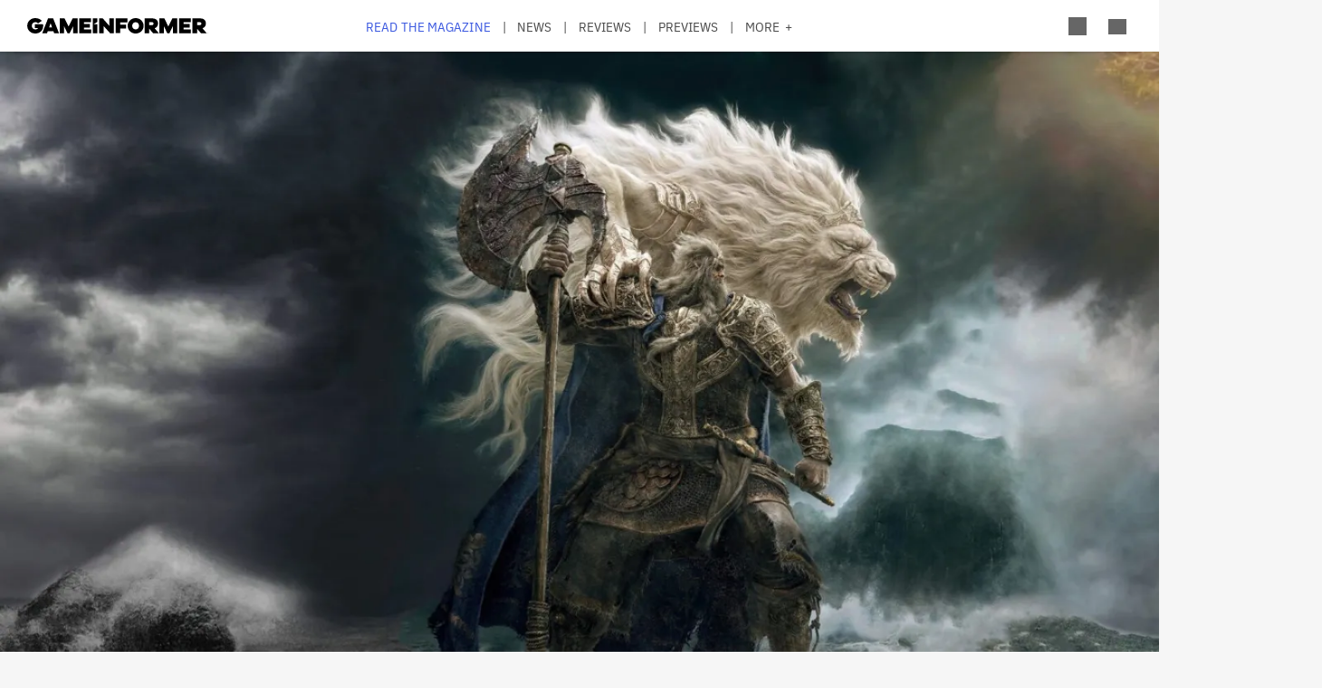

--- FILE ---
content_type: text/css
request_url: https://gameinformer.com/themes/custom/gi5/css/curtis/fotorama/fotorama.dev.css?t8i7df
body_size: 2910
content:
/*!
 * Fotorama 4.6.4 | http://fotorama.io/license/
 */
.fotorama__nav__frame:focus .fotorama__dot:after, .fotorama__nav__frame:focus .fotorama__thumb:after, .fotorama__fullscreen-icon:focus:after,
.fotorama__arr:focus:after, .fotorama__stage__shaft, .fotorama__stage__frame, .fotorama__img, .fotorama__html, .fotorama__video iframe {
  position: absolute;
  width: 100%;
  height: 100%;
  top: 0;
  right: 0;
  left: 0;
  bottom: 0; }

.fotorama--fullscreen, .fotorama__img {
  max-width: 99999px !important;
  max-height: 99999px !important;
  min-width: 0 !important;
  min-height: 0 !important;
  border-radius: 0 !important;
  box-shadow: none !important;
  padding: 0 !important; }

.fotorama__wrap .fotorama__grab {
  cursor: move;
  cursor: -webkit-grab;
  cursor: -o-grab;
  cursor: -ms-grab;
  cursor: grab; }

.fotorama__grabbing * {
  cursor: move;
  cursor: -webkit-grabbing;
  cursor: -o-grabbing;
  cursor: -ms-grabbing;
  cursor: grabbing; }

.fotorama__spinner {
  position: absolute !important;
  top: 50% !important;
  left: 50% !important; }

.fotorama__wrap--css3 .fotorama__stage__shaft,
.fotorama__wrap--css3 .fotorama__nav__shaft,
.fotorama__wrap--css3 .fotorama__thumb-border, .fotorama__wrap--css3 .fotorama__arr, .fotorama__wrap--css3
.fotorama__fullscreen-icon, .fotorama__wrap--css3
.fotorama__video-play, .fotorama__wrap--css3
.fotorama__video-close {
  -webkit-transform: translate3d(0, 0, 0);
  transform: translate3d(0, 0, 0); }

.fotorama__caption, .fotorama__wrap--css3 .fotorama__spinner, .fotorama__wrap--css3 .fotorama__stage,
.fotorama__wrap--css3 .fotorama__nav,
.fotorama__wrap--css3 .fotorama__stage__frame, .fotorama__wrap--css3 .fotorama__stage .fotorama__img,
.fotorama__wrap--css3 .fotorama__html, .fotorama__stage:before, .fotorama__stage:after, .fotorama__nav:before, .fotorama__nav:after {
  -webkit-transform: translateZ(0);
  transform: translateZ(0); }

.fotorama__nav__frame, .fotorama__fullscreen-icon:focus,
.fotorama__arr:focus {
  outline: 0; }

.fotorama__nav__frame:focus .fotorama__dot:after, .fotorama__nav__frame:focus .fotorama__thumb:after, .fotorama__fullscreen-icon:focus:after,
.fotorama__arr:focus:after {
  content: '';
  border-radius: inherit;
  background-color: rgba(0, 175, 234, 0.5); }

.fotorama__wrap--video .fotorama__stage__shaft,
.fotorama__wrap--video .fotorama__stage,
.fotorama__wrap--video .fotorama__stage__frame--video, .fotorama__wrap--video .fotorama__stage__frame--video .fotorama__img,
.fotorama__wrap--video .fotorama__stage__frame--video .fotorama__html {
  -webkit-transform: none !important;
  transform: none !important; }

.fotorama__wrap--css3 .fotorama__stage__shaft,
.fotorama__wrap--css3 .fotorama__nav__shaft,
.fotorama__wrap--css3 .fotorama__thumb-border {
  transition-property: -webkit-transform, width;
  transition-property: transform, width;
  transition-timing-function: cubic-bezier(0.1, 0, 0.25, 1);
  transition-duration: 0ms; }

.fotorama__wrap, .fotorama__no-select, .fotorama__arr,
.fotorama__fullscreen-icon,
.fotorama__video-play,
.fotorama__video-close {
  -webkit-user-select: none;
  -moz-user-select: none;
  -ms-user-select: none;
  user-select: none; }

.fotorama__select {
  -webkit-user-select: text;
  -moz-user-select: text;
  -ms-user-select: text;
  user-select: text; }

.fotorama__nav, .fotorama__nav__frame {
  margin: auto;
  padding: 0; }

.fotorama__nav__shaft, .fotorama__nav__frame, .fotorama__caption__wrap {
  -moz-box-orient: vertical;
  display: inline-block;
  vertical-align: middle;
  *display: inline;
  *zoom: 1; }

.fotorama__nav__frame, .fotorama__thumb-border {
  box-sizing: content-box; }

.fotorama__caption__wrap {
  box-sizing: border-box; }

.fotorama--hidden, .fotorama__load {
  position: absolute;
  left: -99999px;
  top: -99999px;
  z-index: -1; }

.fotorama__stage__shaft, .fotorama__stage__frame, .fotorama__nav, .fotorama__nav__shaft, .fotorama__nav__frame, .fotorama__arr,
.fotorama__fullscreen-icon,
.fotorama__video-play,
.fotorama__video-close {
  -webkit-tap-highlight-color: transparent; }

.fotorama__arr, .fotorama__fullscreen-icon, .fotorama__video-play, .fotorama__video-close {
  background: url("fotorama.png") no-repeat; }
  @media (-webkit-min-device-pixel-ratio: 1.5), (min-resolution: 2dppx) {
    .fotorama__arr, .fotorama__fullscreen-icon, .fotorama__video-play, .fotorama__video-close {
      background: url("fotorama@2x.png") no-repeat;
      background-size: 96px 160px; } }

.fotorama__thumb {
 // background-color: #7f7f7f;
  background-color: rgba(127, 127, 127, 0.2); }
 	background-color:#000;

@media print {
  .fotorama__arr, .fotorama__fullscreen-icon, .fotorama__video-play, .fotorama__video-close, .fotorama__thumb-border {
    background: none !important; } }

.fotorama {
  min-width: 1px;
  overflow: hidden; }
  .fotorama:not(.fotorama--unobtrusive) > *:not(:first-child) {
    display: none; }

.fullscreen {
  width: 100% !important;
  height: 100% !important;
  max-width: 100% !important;
  max-height: 100% !important;
  margin: 0 !important;
  padding: 0 !important;
  overflow: hidden !important;
  background: #000; }

.fotorama--fullscreen {
  position: absolute !important;
  top: 0 !important;
  left: 0 !important;
  right: 0 !important;
  bottom: 0 !important;
  float: none !important;
  z-index: 2147483647 !important;
  background: #000;
  width: 100% !important;
  height: 100% !important;
  margin: 0 !important; }
  .fotorama--fullscreen .fotorama__stage,
  .fotorama--fullscreen .fotorama__nav {
    background: #000; }

.fotorama__wrap {
  -webkit-text-size-adjust: 100%;
  position: relative;
  direction: ltr;
  z-index: 0; }

.fotorama__wrap--rtl .fotorama__stage__frame {
  direction: rtl; }

.fotorama__stage,
.fotorama__nav {
  overflow: hidden;
  position: relative;
  max-width: 100%; }

.fotorama__wrap--pan-y {
  -ms-touch-action: pan-y; }

.fotorama__wrap .fotorama__pointer {
  cursor: pointer; }

.fotorama__wrap--slide .fotorama__stage__frame {
  opacity: 1 !important; }

.fotorama__stage__frame {
  overflow: hidden; }
  .fotorama__stage__frame.fotorama__active {
    z-index: 8; }

.fotorama__wrap--fade .fotorama__stage__frame {
  display: none; }
.fotorama__wrap--fade .fotorama__stage__frame.fotorama__active,
.fotorama__wrap--fade .fotorama__fade-front,
.fotorama__wrap--fade .fotorama__fade-rear {
  display: block;
  left: 0;
  top: 0; }
.fotorama__wrap--fade .fotorama__fade-front {
  z-index: 8; }
.fotorama__wrap--fade .fotorama__fade-rear {
  z-index: 7; }
  .fotorama__wrap--fade .fotorama__fade-rear.fotorama__active {
    z-index: 9; }
.fotorama__wrap--fade .fotorama__stage .fotorama__shadow {
  display: none; }

.fotorama__img {
  -ms-filter: "progid:DXImageTransform.Microsoft.Alpha(Opacity=0)";
  filter: alpha(opacity=0);
  opacity: 0;
  border: none !important; }
  .fotorama__loaded .fotorama__img, .fotorama__error .fotorama__img {
    -ms-filter: "progid:DXImageTransform.Microsoft.Alpha(Opacity=100)";
    filter: alpha(opacity=100);
    opacity: 1; }

.fotorama__img--full {
  display: none; }

.fotorama--fullscreen .fotorama__loaded--full .fotorama__img {
  display: none; }
.fotorama--fullscreen .fotorama__loaded--full .fotorama__img--full {
  display: block; }

.fotorama__wrap--only-active .fotorama__stage,
.fotorama__wrap--only-active .fotorama__nav {
  max-width: 99999px !important; }
.fotorama__wrap--only-active .fotorama__stage__frame {
  visibility: hidden; }
.fotorama__wrap--only-active .fotorama__stage__frame.fotorama__active {
  visibility: visible; }

.fotorama__nav {
  font-size: 0;
  line-height: 0;
  text-align: center;
  display: none;
  white-space: nowrap;
  z-index: 5; }

.fotorama__nav__shaft {
  position: relative;
  left: 0;
  top: 0;
  text-align: left; }

.fotorama__nav__frame {
  position: relative;
  cursor: pointer; }

.fotorama__nav--dots {
  display: block; }
  .fotorama__nav--dots .fotorama__nav__frame {
    width: 18px;
    height: 30px; }
  .fotorama__nav--dots .fotorama__nav__frame--thumb,
  .fotorama__nav--dots .fotorama__thumb-border {
    display: none; }

.fotorama__nav--thumbs {
  display: block; }
  .fotorama__nav--thumbs .fotorama__nav__frame {
    padding-left: 0 !important; }
    .fotorama__nav--thumbs .fotorama__nav__frame:last-child {
      padding-right: 0 !important; }
  .fotorama__nav--thumbs .fotorama__nav__frame--dot {
    display: none; }

.fotorama__dot {
  display: block;
  width: 4px;
  height: 4px;
  position: relative;
  top: 12px;
  left: 6px;
  border-radius: 6px;
  border: 1px solid #7f7f7f; }
  .fotorama__nav__frame:focus .fotorama__dot:after {
    padding: 1px;
    top: -1px;
    left: -1px; }
  .fotorama__nav__frame.fotorama__active .fotorama__dot {
    width: 0;
    height: 0;
    border-width: 3px; }
    .fotorama__nav__frame.fotorama__active .fotorama__dot:after {
      padding: 3px;
      top: -3px;
      left: -3px; }

.fotorama__thumb {
  overflow: hidden;
  position: relative;
  width: 100%;
  height: 100%; }
  .fotorama__nav__frame:focus .fotorama__thumb {
    z-index: 2; }

.fotorama__thumb-border {
  position: absolute;
  z-index: 9;
  top: 0;
  left: 0;
  border-style: solid;
  border-color: #00afea;
  background-image: linear-gradient(to bottom right, rgba(255, 255, 255, 0.25), rgba(64, 64, 64, 0.1)); }

.fotorama__caption {
  position: absolute;
  z-index: 12;
  bottom: 0;
  left: 0;
  right: 0;
  font-family: 'Helvetica Neue', Arial, sans-serif;
  font-size: 14px;
  line-height: 1.5;
  color: #fff; 
  background-color:#000;
  opacity:0.7;
  }
  .fotorama__caption a {
    text-decoration: none;
    color: #fff;
    border-bottom: 1px solid;
    border-color: rgba(0, 0, 0, 0.5); }
    .fotorama__caption a:hover {
      color: #333;
      border-color: rgba(51, 51, 51, 0.5); }
  .fotorama__wrap--rtl .fotorama__caption {
    left: auto;
    right: 0; }
  .fotorama__wrap--video .fotorama__caption, .fotorama__wrap--no-captions .fotorama__caption {
    display: none; }

.fotorama__caption__wrap {
  background-color: transparent;
 // background-color: #ccc;
  padding: 5px 10px; }

@-webkit-keyframes spinner {
  0% {
    -webkit-transform: rotate(0);
    transform: rotate(0); }

  100% {
    -webkit-transform: rotate(360deg);
    transform: rotate(360deg); } }

@keyframes spinner {
  0% {
    -webkit-transform: rotate(0);
    transform: rotate(0); }

  100% {
    -webkit-transform: rotate(360deg);
    transform: rotate(360deg); } }
.fotorama__wrap--css3 .fotorama__spinner {
  -webkit-animation: spinner 24s infinite linear;
  animation: spinner 24s infinite linear; }
.fotorama__wrap--css3 .fotorama__stage .fotorama__img,
.fotorama__wrap--css3 .fotorama__html {
  transition-property: opacity;
  transition-timing-function: linear;
  transition-duration: 0.3s; }

.fotorama__wrap--video .fotorama__stage__frame--video .fotorama__img,
.fotorama__wrap--video .fotorama__stage__frame--video .fotorama__html {
  -ms-filter: "progid:DXImageTransform.Microsoft.Alpha(Opacity=0)";
  filter: alpha(opacity=0);
  opacity: 0; }

.fotorama__select {
  cursor: auto; }

.fotorama__video {
  top: 32px;
  right: 0;
  bottom: 0;
  left: 0;
  position: absolute;
  z-index: 10; }

/* Strange fix of the #66 issue (Firefox bug while sliding backwards) */
@-moz-document url-prefix() {
  .fotorama__active {
    box-shadow: 0 0 0 transparent; } }
.fotorama__arr,
.fotorama__fullscreen-icon,
.fotorama__video-play,
.fotorama__video-close {
  position: absolute;
  z-index: 11;
  cursor: pointer; }

.fotorama__arr {
  position: absolute;
  width: 32px;
  height: 32px;
  top: 50%;
  margin-top: -16px; }

.fotorama__arr--prev {
  left: 2px;
  background-position: 0 0; }

.fotorama__arr--next {
  right: 2px;
  background-position: -32px 0; }

.fotorama__arr--disabled {
  pointer-events: none;
  cursor: default;
  *display: none;
  opacity: .1; }

.fotorama__fullscreen-icon {
  width: 32px;
  height: 32px;
  top: 2px;
  right: 2px;
  background-position: 0 -32px;
  z-index: 20; }

.fotorama__fullscreen-icon:focus,
.fotorama__arr:focus {
  border-radius: 50%; }

.fotorama--fullscreen .fotorama__fullscreen-icon {
  background-position: -32px -32px; }

.fotorama__video-play {
  width: 96px;
  height: 96px;
  left: 50%;
  top: 50%;
  margin-left: -48px;
  margin-top: -48px;
  background-position: 0 -64px;
  opacity: 0; }
  .fotorama__wrap--css2 .fotorama__video-play, .fotorama__wrap--video .fotorama__stage .fotorama__video-play {
    display: none; }
  .fotorama__loaded .fotorama__video-play, .fotorama__error .fotorama__video-play, .fotorama__nav__frame .fotorama__video-play {
    opacity: 1;
    display: block; }
  .fotorama__nav__frame .fotorama__video-play {
    width: 32px;
    height: 32px;
    margin-left: -16px;
    margin-top: -16px;
    background-position: -64px -32px; }

.fotorama__video-close {
  width: 32px;
  height: 32px;
  top: 0;
  right: 0;
  background-position: -64px 0;
  z-index: 20;
  opacity: 0; }
  .fotorama__wrap--css2 .fotorama__video-close {
    display: none; }
  .fotorama__wrap--css3 .fotorama__video-close {
    -webkit-transform: translate3d(32px, -32px, 0);
    transform: translate3d(32px, -32px, 0); }
  .fotorama__wrap--video .fotorama__video-close {
    display: block;
    opacity: 1; }
  .fotorama__wrap--css3.fotorama__wrap--video .fotorama__video-close {
    -webkit-transform: translate3d(0, 0, 0);
    transform: translate3d(0, 0, 0); }

.fotorama__wrap--no-controls.fotorama__wrap--toggle-arrows .fotorama__arr,
.fotorama__wrap--no-controls.fotorama__wrap--toggle-arrows .fotorama__fullscreen-icon {
  opacity: 0; }
  .fotorama__wrap--no-controls.fotorama__wrap--toggle-arrows .fotorama__arr:focus,
  .fotorama__wrap--no-controls.fotorama__wrap--toggle-arrows .fotorama__fullscreen-icon:focus {
    opacity: 1; }

.fotorama__wrap--video .fotorama__arr,
.fotorama__wrap--video .fotorama__fullscreen-icon {
  opacity: 0 !important; }

.fotorama__wrap--css2.fotorama__wrap--no-controls.fotorama__wrap--toggle-arrows .fotorama__arr,
.fotorama__wrap--css2.fotorama__wrap--no-controls.fotorama__wrap--toggle-arrows .fotorama__fullscreen-icon {
  display: none; }
  .fotorama__wrap--css2.fotorama__wrap--no-controls.fotorama__wrap--toggle-arrows .fotorama__arr:focus,
  .fotorama__wrap--css2.fotorama__wrap--no-controls.fotorama__wrap--toggle-arrows .fotorama__fullscreen-icon:focus {
    display: block; }
.fotorama__wrap--css2.fotorama__wrap--video .fotorama__arr,
.fotorama__wrap--css2.fotorama__wrap--video .fotorama__fullscreen-icon {
  display: none !important; }

.fotorama__wrap--css3.fotorama__wrap--no-controls.fotorama__wrap--slide.fotorama__wrap--toggle-arrows .fotorama__fullscreen-icon:not(:focus) {
  -webkit-transform: translate3d(32px, -32px, 0);
  transform: translate3d(32px, -32px, 0); }
.fotorama__wrap--css3.fotorama__wrap--no-controls.fotorama__wrap--slide.fotorama__wrap--toggle-arrows .fotorama__arr--prev:not(:focus) {
  -webkit-transform: translate3d(-48px, 0, 0);
  transform: translate3d(-48px, 0, 0); }
.fotorama__wrap--css3.fotorama__wrap--no-controls.fotorama__wrap--slide.fotorama__wrap--toggle-arrows .fotorama__arr--next:not(:focus) {
  -webkit-transform: translate3d(48px, 0, 0);
  transform: translate3d(48px, 0, 0); }
.fotorama__wrap--css3.fotorama__wrap--video .fotorama__fullscreen-icon {
  -webkit-transform: translate3d(32px, -32px, 0) !important;
  transform: translate3d(32px, -32px, 0) !important; }
.fotorama__wrap--css3.fotorama__wrap--video .fotorama__arr--prev {
  -webkit-transform: translate3d(-48px, 0, 0) !important;
  transform: translate3d(-48px, 0, 0) !important; }
.fotorama__wrap--css3.fotorama__wrap--video .fotorama__arr--next {
  -webkit-transform: translate3d(48px, 0, 0) !important;
  transform: translate3d(48px, 0, 0) !important; }

.fotorama__wrap--css3 .fotorama__arr:not(:focus),
.fotorama__wrap--css3 .fotorama__fullscreen-icon:not(:focus),
.fotorama__wrap--css3 .fotorama__video-play:not(:focus),
.fotorama__wrap--css3 .fotorama__video-close:not(:focus) {
  transition-property: -webkit-transform, opacity;
  transition-property: transform, opacity;
  transition-duration: 0.3s; }

.fotorama__stage:before, .fotorama__stage:after, .fotorama__nav:before, .fotorama__nav:after {
  content: "";
  display: block;
  position: absolute;
  text-decoration: none;
  top: 0;
  bottom: 0;
  width: 10px;
  height: auto;
  z-index: 10;
  pointer-events: none;
  background-repeat: no-repeat;
  background-size: 1px 100%, 5px 100%; }
.fotorama__stage:before, .fotorama__nav:before {
  background-image: linear-gradient(transparent, rgba(0, 0, 0, 0.2) 25%, rgba(0, 0, 0, 0.3) 75%, transparent), radial-gradient(farthest-side at 0 50%, rgba(0, 0, 0, 0.4), transparent);
  background-position: 0 0, 0 0;
  left: -10px; }
.fotorama__stage.fotorama__shadows--left:before, .fotorama__nav.fotorama__shadows--left:before {
  left: 0; }
.fotorama__stage:after, .fotorama__nav:after {
  background-image: linear-gradient(transparent, rgba(0, 0, 0, 0.2) 25%, rgba(0, 0, 0, 0.3) 75%, transparent), radial-gradient(farthest-side at 100% 50%, rgba(0, 0, 0, 0.4), transparent);
  background-position: 100% 0, 100% 0;
  right: -10px; }
.fotorama__stage.fotorama__shadows--right:after, .fotorama__nav.fotorama__shadows--right:after {
  right: 0; }

.fotorama--fullscreen .fotorama__stage:before, .fotorama--fullscreen .fotorama__stage:after,
.fotorama--fullscreen .fotorama__nav:before,
.fotorama--fullscreen .fotorama__nav:after,
.fotorama__wrap--no-shadows .fotorama__stage:before,
.fotorama__wrap--no-shadows .fotorama__stage:after,
.fotorama__wrap--no-shadows .fotorama__nav:before,
.fotorama__wrap--no-shadows .fotorama__nav:after,
.fotorama__wrap--fade .fotorama__stage:before,
.fotorama__wrap--fade .fotorama__stage:after {
  display: none; }
  
  
.fotorama__nav-wrap {

background-color:#000;
}


--- FILE ---
content_type: text/css
request_url: https://gameinformer.com/themes/custom/gi5/css/style.min.css?t8i7df
body_size: 25344
content:
@charset "UTF-8";
/* All universal styles */
/* temporary fixes */
#drupal-live-announce {
  height: 0;
  width: 0;
}

/***********/
/* /global */
/***********/
/* Mixins used throughout the site */
/* mixins.sass */
/* Global sass mixins */
/* Modal window */
/* Modal window open */
/* Short content fix - keep the footer at the bottom */
/* Box Shadow */
/* Button */
/* Button Colors */
/* CSS transitions */
/* Icons */
/* Calculate Aspect Ratios */
/* Image Hover Effect */
/* Containers for items in standard article etc. */
/* Toggle Arrows */
/* Variables */
/* variables.sass */
/* All global variables and settings - this should be on every page!! */
/******* Viewport Widths *******/
/******* Spacing *******/
/******* Colors *******/
/* Variable formatting: $color[Description] */
/* Admin */
/* Forms */
/* Borders */
/* Icons */
/* Header */
/* Footer */
/* Front Page */
/* Advertorials */
/* Announcement */
/* Poll */
/* Game Details */
/* Reviews */
/* Image Galleries */
/* Scrollbars */
/* Modals */
/* Cover Gallery */
/* Summary Embeds */
/******* Images *******/
/******* Typography *******/
/* Font family stack */
/* Variable formatting: $font[Description] */
/* Common font sizes */
/* Common font weights */
/***********/
/* /styling */
/***********/
/* Global styles and parts */
/* styling used throughout the site - basic things */
/*******************/
/* GENERAL STYLING */
/*******************/
/* NOTE html is set to 62.5% so that all the REM measurements throughout are based on 10px sizing. So basically 1.5rem = 15px :) */
* {
  box-sizing: border-box;
}

html {
  font-size: 62.5%;
  position: relative;
  height: 100%;
}

body {
  font-family: "Newsreader", Times, "Times New Roman", serif;
}

.field--name-url {
  display: none;
}

.slick-dots li:only-child {
  display: none;
}

.skip-link {
  background-color: white;
  color: black;
}

/* Text selection */
/* Links */
/* Link styling */
.layout-container a {
  text-decoration: none;
  /*&:hover, &:visited, &:active*/
}
/* Formatted Text */
p,
pre,
.ckeditor-twitter,
.ckeditor-htmlembed,
.embedded-entity,
ol,
ul,
aside,
blockquote,
.bq-long,
h1, h2, h3, h4, h5, h6,
table {
  margin: 0 0 1.7rem;
}

p,
pre,
.text-formatted {
  line-height: 1.7;
}

em,
i {
  font-style: italic;
}

strong,
b {
  font-weight: bold;
  font-weight: 700;
}

small {
  font-size: 0.8em;
}

sup, sub {
  font-size: 75%;
  line-height: 0;
  position: relative;
  vertical-align: baseline;
}

del {
  text-decoration: line-through;
}

pre {
  font-style: italic;
}

hr {
  border: none;
  height: 1px;
  background-color: #dbdbdb;
  margin: 30px 0;
}

/** Text alignment elements */
article.align-center {
  margin-left: auto;
  margin-right: auto;
}
article.align-center.embedded-entity {
  margin-bottom: 1em;
}

.align-center, .text-align-center {
  text-align: center;
}

.align-right, .text-align-right {
  text-align: right;
}

.align-left, .text-align-left {
  text-align: left;
}

.text-align-justify {
  text-align: justify;
}

/* Images */
/**********/
/* IMAGES */
/**********/
img {
  max-width: 100%;
  height: auto;
}

.embedded-entity {
  margin-bottom: 20px;
  margin-top: 20px;
}
.embedded-entity:first-child {
  margin-top: 0;
}
.embedded-entity.align-left {
  margin-right: 20px;
  margin-top: 0;
  max-width: 50%;
}
@media screen and (max-width: 800px) {
  .embedded-entity.align-left {
    float: none;
    max-width: none;
    margin-right: 0;
    text-align: center;
    margin-top: 20px;
  }
}
.embedded-entity.align-right {
  margin-left: 20px;
  margin-top: 0;
  max-width: 50%;
}
@media screen and (max-width: 800px) {
  .embedded-entity.align-right {
    float: none;
    max-width: none;
    margin-left: 0;
    text-align: center;
    margin-top: 20px;
  }
}

/* Headings */
/******* Header Tags *******/
h1,
.page-title {
  font-weight: 800;
  font-family: "Biennale", "IBM Plex Sans", "Helvetica Neue", Helvetica, Arial, sans-serif;
  text-transform: none;
}
h1 a,
.page-title a {
  text-decoration: none;
  border-bottom: none;
  box-shadow: none;
  transition: color 0.3s ease;
}

.page-title {
  margin-bottom: 0;
}

.page-node-type-page .page-title {
  border-bottom: 1px solid #dbdbdb;
  padding-bottom: 15px;
}
@media screen and (max-width: 800px) {
  .page-node-type-page .page-title {
    padding-bottom: 7.5px;
  }
}

.page-node-type-page .teaser .page-title {
  padding-bottom: 0;
}

h1 {
  text-align: center;
  line-height: 1.2;
  margin-bottom: 5px;
  font-size: 2.4em;
}
@media screen and (max-width: 800px) {
  h1 {
    font-size: 1.7em;
  }
}

.subtitle, .field--name-field-summary {
  font-family: "Biennale", "IBM Plex Sans", "Helvetica Neue", Helvetica, Arial, sans-serif;
  text-align: center;
  line-height: 1.2;
  font-size: 1.2em;
  margin: 10px 0 15px;
}
@media screen and (max-width: 800px) {
  .subtitle, .field--name-field-summary {
    font-size: 1.1em;
    margin: 10px 0;
  }
}

h2,
.subhead,
.subhead-aside {
  font-size: 1.6em;
  font-family: "Biennale", "IBM Plex Sans", "Helvetica Neue", Helvetica, Arial, sans-serif;
  font-weight: 700;
  line-height: 1.2;
}
@media screen and (max-width: 800px) {
  h2,
  .subhead,
  .subhead-aside {
    font-size: 1.2em;
  }
}

.block-views h2, .poll-view h2 {
  font-family: "Biennale", "IBM Plex Sans", "Helvetica Neue", Helvetica, Arial, sans-serif;
  text-transform: uppercase;
  line-height: 1.2;
}

.alt-subhead {
  font-family: "Biennale", "IBM Plex Sans", "Helvetica Neue", Helvetica, Arial, sans-serif;
  text-transform: uppercase;
  border-bottom: 1px solid #dbdbdb;
  padding-bottom: 1rem;
}

h3 {
  font-size: 1.2em;
  font-family: "Biennale", "IBM Plex Sans", "Helvetica Neue", Helvetica, Arial, sans-serif;
  font-weight: 700;
  line-height: 1.2;
}
@media screen and (max-width: 800px) {
  h3 {
    font-size: 1.1em;
  }
}

h4 {
  font-size: 1.1em;
  font-family: "Biennale", "IBM Plex Sans", "Helvetica Neue", Helvetica, Arial, sans-serif;
  font-weight: 700;
  line-height: 1.2;
}
@media screen and (max-width: 800px) {
  h4 {
    font-size: 1em;
  }
}

h5 {
  font-size: 1em;
  font-family: "Biennale", "IBM Plex Sans", "Helvetica Neue", Helvetica, Arial, sans-serif;
  font-weight: 700;
  line-height: 1.2;
}
@media screen and (max-width: 800px) {
  h5 {
    font-size: 1em;
  }
}

h6 {
  font-size: 1em;
  font-family: "Biennale", "IBM Plex Sans", "Helvetica Neue", Helvetica, Arial, sans-serif;
  font-weight: 400;
  line-height: 1.2;
}
@media screen and (max-width: 800px) {
  h6 {
    font-size: 1em;
  }
}

/* Lists */
ul {
  list-style-type: disc;
  list-style-position: outside;
}

ol {
  list-style-type: decimal;
  list-style-position: outside;
}

li {
  margin-left: 30px;
}

li ol,
li ul {
  margin-bottom: 0;
}

/* Form Elements */
/******* Form Elements *******/
.form-item label {
  font-family: "Biennale", "IBM Plex Sans", "Helvetica Neue", Helvetica, Arial, sans-serif;
}
.form-item .description {
  line-height: 1.2;
}

.label {
  font-family: "Biennale", "IBM Plex Sans", "Helvetica Neue", Helvetica, Arial, sans-serif;
}

.form-item-description {
  line-height: 1.2;
}

.view-footer {
  text-align: center;
  font-style: italic;
  font-family: "Newsreader", Times, "Times New Roman", serif;
}

input[type=submit] {
  float: right;
  clear: both;
}

select {
  border: none;
  border-radius: 3px;
  font-family: "Biennale", "IBM Plex Sans", "Helvetica Neue", Helvetica, Arial, sans-serif;
  padding-left: 4px;
  padding-right: 4px;
  border: none;
  box-shadow: none;
}
select:focus {
  outline: none;
}

textarea {
  padding: 1rem;
  line-height: 1.5;
  border: 1px solid #717171;
}

.button, input[type=submit], input[type=reset], input[type=button], .field--name-field-button a {
  padding: 10px;
  display: inline-block;
  border: none;
  border-bottom: none;
  background-color: #3C59E0;
  color: white;
  font-size: 0.9em;
  font-family: "Biennale", "IBM Plex Sans", "Helvetica Neue", Helvetica, Arial, sans-serif;
  text-transform: uppercase;
  line-height: 1;
}
.button:link, .button:visited, .button:hover, .button:active, input[type=submit]:link, input[type=submit]:visited, input[type=submit]:hover, input[type=submit]:active, input[type=reset]:link, input[type=reset]:visited, input[type=reset]:hover, input[type=reset]:active, input[type=button]:link, input[type=button]:visited, input[type=button]:hover, input[type=button]:active, .field--name-field-button a:link, .field--name-field-button a:visited, .field--name-field-button a:hover, .field--name-field-button a:active {
  color: white;
  box-shadow: none;
  border: none;
  background-image: none;
}
.button:hover, .button:active, input[type=submit]:hover, input[type=submit]:active, input[type=reset]:hover, input[type=reset]:active, input[type=button]:hover, input[type=button]:active, .field--name-field-button a:hover, .field--name-field-button a:active {
  background-color: rgb(148.0088495575, 163.9203539823, 237.9911504425);
}
.button:focus, input[type=submit]:focus, input[type=reset]:focus, input[type=button]:focus, .field--name-field-button a:focus {
  background-color: rgb(148.0088495575, 163.9203539823, 237.9911504425);
  color: white;
  border: none;
  box-shadow: none;
  background-image: none;
}
.button-subscribe {
  padding: 10px;
  display: inline-block;
  border: none;
  border-bottom: none;
  background-color: #3C59E0;
  color: white;
  font-size: 0.9em;
  font-family: "Biennale", "IBM Plex Sans", "Helvetica Neue", Helvetica, Arial, sans-serif;
  text-transform: uppercase;
  line-height: 1;
  color: #000000 !important;
  background-color: #E0DED7;
}
.button-subscribe:link, .button-subscribe:visited, .button-subscribe:hover, .button-subscribe:active {
  color: white;
  box-shadow: none;
  border: none;
  background-image: none;
}
.button-subscribe:hover, .button-subscribe:active {
  background-color: rgb(148.0088495575, 163.9203539823, 237.9911504425);
}
.button-subscribe:focus {
  background-color: rgb(148.0088495575, 163.9203539823, 237.9911504425);
  color: white;
  border: none;
  box-shadow: none;
  background-image: none;
}
.layout-container .button-subscribe:hover, .layout-container .button-subscribe:active, .layout-container .button-subscribe:focus {
  color: #000000;
  background-color: #fecf74;
}
.layout-container .button-subscribe:link {
  color: #000000 !important;
}

input[type=text], input[type=password], input[type=email], input[type=number], input[type=tel], input[type=url] {
  border: none;
  border-bottom: 1px solid #717171;
  width: 100%;
  font-family: "Newsreader", Times, "Times New Roman", serif;
}

.form-textarea-wrapper {
  margin-top: 10px;
}

input[type=radio]:checked,
input[type=radio]:not(:checked) {
  position: absolute;
  left: -9999px;
}

input[type=radio]:checked + label,
input[type=radio]:not(:checked) + label {
  position: relative;
  padding-left: 25px;
  line-height: 1;
  cursor: pointer;
  display: inline-block;
}

input[type=radio]:checked + label:before,
input[type=radio]:not(:checked) + label:before {
  content: "";
  position: absolute;
  left: 0;
  top: 0;
  width: 14px;
  height: 14px;
  border: 1px solid #dbdbdb;
  border-radius: 100%;
}

input[type=radio]:checked + label:after,
input[type=radio]:not(:checked) + label:after {
  content: "";
  width: 10px;
  height: 10px;
  position: absolute;
  top: 3px;
  left: 3px;
  border-radius: 100%;
  transition: all 0.3s ease;
}

input[type=radio]:not(:checked) + label:after {
  opacity: 0;
  transform: scale(0);
}

input[type=radio]:checked + label:after {
  opacity: 1;
  transform: scale(1);
}

.form-type-checkbox {
  margin: 0 0 1.7rem;
}
.form-type-checkbox .description {
  margin-left: 0;
}

/* The switch - the box around the slider */
.switch {
  position: relative;
  height: 30px;
  background-color: #ccc;
  border-radius: 15px;
  cursor: pointer;
  transition: background-color 0.15s;
  width: 60px;
  /* Hide default HTML checkbox */
  /* The slider */
}
@media screen and (min-width: 800px) {
  .switch {
    height: 25px;
    width: 52px;
  }
}
.switch input {
  opacity: 0;
  width: 0;
  height: 0;
}
.switch .switch-slider {
  position: absolute;
  cursor: pointer;
  top: 0;
  left: 0;
  right: 0;
  bottom: 0;
  background-color: #dbdbdb;
  transition: 0.4s;
  /* Rounded sliders */
}
.switch .switch-slider:before {
  position: absolute;
  content: "";
  height: 24px;
  width: 24px;
  left: 4px;
  bottom: 4px;
  background-color: white;
  transition: transform 0.15s;
}
@media screen and (min-width: 800px) {
  .switch .switch-slider:before {
    height: 18px;
    width: 18px;
  }
}
.switch .switch-slider.switch-on {
  background-color: #4287f5;
}
.switch .switch-slider.half-active {
  background-color: #4287f5;
}
.switch .switch-slider.half-active:before {
  transform: translateX(15px);
}
.switch .switch-slider.switch-on:before {
  transform: translateX(30px);
}
@media screen and (min-width: 800px) {
  .switch .switch-slider.switch-on:before {
    transform: translateX(26px);
  }
}
.switch .switch-slider.round {
  border-radius: 34px;
}
.switch .switch-slider.round:before {
  border-radius: 50%;
}

/* Switch label spacing fix */
.form-type-checkbox {
  display: flex;
  align-items: center;
}
.form-type-checkbox label.option {
  margin-left: 10px;
}

details {
  border: none;
  border-radius: 3px;
}
details summary {
  font-family: "Biennale", "IBM Plex Sans", "Helvetica Neue", Helvetica, Arial, sans-serif;
  text-transform: uppercase;
  padding: 1rem;
  background-color: transparent;
}
details summary:hover {
  background-color: transparent;
}
details [aria-expanded=true]::after {
  content: "-";
  float: right;
  transition: all 0.3s ease;
}
details [aria-expanded=false]::after {
  content: "+";
  float: right;
  transition: all 0.3s ease;
}

.bef-exposed-form .bef--secondary {
  border: none;
}
.bef-exposed-form .bef--secondary .details-wrapper {
  padding: 0 10px;
}
.bef-exposed-form label {
  text-transform: none;
}
.bef-exposed-form .bef-links ul {
  display: inline-block;
  list-style: none;
  margin: 0;
  padding: 0;
}
.bef-exposed-form .bef-links li {
  padding-right: 1rem;
  margin-left: 0;
  white-space: nowrap;
  display: inline-block;
}
.bef-exposed-form .bef-links li a {
  display: block;
  border-bottom: 2px solid tranparent;
  padding: 5px 5px 0.1rem;
  transition: all 0.3s ease;
  margin: 0.25rem 0.5rem 0.25rem 0;
}

/* Dropcap */
.dropcap {
  float: left;
  font-size: 8em;
  line-height: 0.8;
  padding-top: 4px;
  margin-left: -4px;
}

/* Tables */
table {
  border: 1px solid #dbdbdb;
}
table th {
  font-weight: 700;
  text-transform: uppercase;
  font-family: "IBM Plex Sans", "Helvetica Neue", Helvetica, Arial, sans-serif;
}
table th, table td {
  padding: 10px;
  text-align: left;
  vertical-align: top;
}
table td.is-active {
  background-color: unset;
}
@media screen and (max-width: 800px) {
  table.table-responsive {
    border: none;
  }
  table.table-responsive thead {
    border: none;
    clip: rect(0 0 0 0);
    height: 1px;
    margin: -1px;
    overflow: hidden;
    padding: 0;
    position: absolute;
    width: 1px;
  }
  table.table-responsive tr {
    display: block;
    margin-bottom: 30px;
    border: 1px solid #dbdbdb;
    box-shadow: 0px 2px 2px 0px rgba(0, 0, 0, 0.1);
  }
  table.table-responsive td {
    display: block;
    text-align: right;
  }
  table.table-responsive td::before {
    content: attr(data-label);
    margin-right: 1em;
    float: left;
    font-weight: 700;
    text-transform: uppercase;
    font-family: "IBM Plex Sans", "Helvetica Neue", Helvetica, Arial, sans-serif;
  }
}

/*****************/
/* /template */
/*****************/
/* Max-width container, sticky, full-width items */
.max-width-container {
  max-width: 1460px;
}

/* All sticky positioned items */
.sticky {
  position: sticky;
  top: 90px;
}
@media screen and (max-width: 800px) {
  .sticky {
    position: inherit;
    top: auto;
  }
}

/******* Make an element full width regardless of container *******/
.full-width {
  position: relative;
  width: 100%;
}

/* Modal windows */
/******* Modal Windows *******/
.modal-open {
  /* Prevent body from scrolling when modal windows are open */
  overflow: hidden;
}

.gi5-modal {
  display: none;
  position: fixed;
  margin: 0;
  top: 0;
  right: 0;
  bottom: 0;
  left: 0;
  transition: 0.5s;
}
.gi5-modal.is-open {
  display: block;
  z-index: 100;
}

.gi5-modal-container {
  position: absolute;
  top: 50%;
  left: 50%;
  transform: translate(-50%, -50%);
  width: 90%;
  max-width: 500px;
  z-index: -1;
  padding: 30px;
  font-size: 1.7rem;
  background-color: #fff;
  box-shadow: 0px 2px 2px 0px rgba(0, 0, 0, 0.1);
}
.gi5-modal-container .close-button {
  position: absolute;
  top: 30px;
  right: 30px;
}

.gi5-modal-title {
  font-family: "Biennale", "IBM Plex Sans", "Helvetica Neue", Helvetica, Arial, sans-serif;
  text-transform: uppercase;
  font-weight: bold;
  margin-bottom: 1.7rem;
  font-size: 1.2em;
}

.dont-scroll {
  position: fixed;
  overflow-y: scroll;
}

/* Icon to close modals */
.icon-close, .gi5-close-button {
  background: url(/themes/custom/gi5/includes/images/icon-remove.svg) no-repeat center;
  z-index: 9999;
  position: absolute;
  display: block;
  width: 4rem;
  height: 7rem;
  right: 2rem;
  top: 0;
  cursor: pointer;
  display: none;
  text-indent: -9999px;
  /* Show the button when the modal is open - must add the class modal-open to .icon-close */
}
.icon-close.modal-open, .gi5-close-button.modal-open {
  display: block;
}

/* Header */
/* header.sass */
/* Styles for header (compiles menu and seach) */
/**********/
/* Styles */
/**********/
.top-bar {
  position: fixed;
  left: 0;
  right: 0;
  z-index: 100;
}

header {
  position: relative;
  padding: 0.5rem 30px;
  box-sizing: border-box;
  width: 100%;
  z-index: 9999;
}
@media screen and (max-width: 1150px) {
  header {
    height: 60px;
  }
}
header > .max-width-container {
  display: grid;
  grid-template-columns: 300px 1fr 1fr 1fr 300px;
  grid-template-rows: 47px;
  grid-auto-rows: 1fr;
  gap: 0px 0px;
  grid-auto-flow: column;
  grid-template-areas: "header-left-container header-nav header-nav header-nav header-right-container";
  box-sizing: border-box;
  margin: 0 auto;
  max-width: none;
}
@media screen and (max-width: 1150px) {
  header > .max-width-container {
    display: block;
  }
}
header:after {
  content: "";
  display: table;
  clear: both;
}

.expanded header {
  padding-bottom: 1rem;
}
.expanded header > .max-width-container {
  display: grid;
  grid-template-columns: 300px 1fr 1fr 1fr 300px;
  grid-template-rows: 47px 24px;
  grid-auto-rows: 1fr;
  gap: 0px 0px;
  grid-auto-flow: column;
  grid-template-areas: "header-top header-top header-top header-top header-top" "header-left-container header-nav header-nav header-nav header-right-container";
}
@media screen and (max-width: 1150px) {
  .expanded header > .max-width-container {
    display: block;
  }
}

/* Header - Logo region */
.header-logo {
  min-width: 200px;
  justify-self: left;
  align-self: center;
  grid-area: header-left-container;
}
.expanded .header-logo {
  justify-self: center;
  align-self: center;
  grid-area: header-top;
}
@media screen and (max-width: 1150px) {
  .header-logo {
    width: auto;
    justify-self: center;
  }
}

/* Header - Left region */
.header-left-container {
  display: none;
}
.expanded .header-left-container {
  display: block;
  justify-self: start;
  align-self: center;
  grid-area: header-left-container;
}

/* Header - Right region */
.header-right-container {
  width: 300px;
  display: flex;
  justify-content: flex-end;
  align-items: center;
  line-height: 0;
  justify-self: end;
  align-self: center;
  grid-area: header-right-container;
}
@media screen and (max-width: 1150px) {
  .header-right-container .search-button,
  .header-right-container .user-button,
  .header-right-container .lightswitch {
    display: none;
  }
  .header-right-container .expanded-menu-button {
    width: 2rem;
    height: 6rem;
    position: absolute;
    top: 0;
    right: 2rem;
    z-index: 5;
    cursor: pointer;
    font-size: 1.7rem;
  }
  .header-right-container .expanded-menu-button .icon-expanded {
    position: absolute;
    margin-top: 2.2rem;
  }
}

.header-left-container,
.header-right-container {
  margin-bottom: -1.9rem;
}
.expanded .header-left-container,
.expanded .header-right-container {
  margin-bottom: -1.1rem;
}

/* Icons */
.header-icon {
  border-bottom: 5px solid transparent;
  padding-bottom: 1.3rem;
  margin: 0 0.6rem;
}
.expanded .header-icon {
  padding-bottom: 1.1rem;
}
/* Header - Logo */
/* Header - Branding region */
/*************/
/* Variables */
/*************/
/**********/
/* Styles */
/**********/
@media screen and (max-width: 1150px) {
  .header-logo {
    padding-top: 2px;
  }
}
.header-logo .site-logo {
  width: 200px;
  height: 47px;
  display: flex;
  border-bottom: none;
}
@media screen and (max-width: 1150px) {
  .header-logo .site-logo {
    margin: 0 auto;
  }
}
.header-logo .site-logo img {
  display: none;
}
.header-logo .site-logo:hover {
  transition: all 0.3s ease;
}
.expanded .header-logo .site-logo {
  margin: 0 auto;
}
@media screen and (max-width: 315px) {
  .header-logo .site-logo {
    width: 150px;
  }
}

/* Header - Search styling */
/* header_search.sass */
/* Styles for search box in header */
.icon-search {
  mask-image: url("/themes/custom/gi5/includes/images/icon-search.svg");
  mask-repeat: no-repeat;
  mask-size: 100% 100%;
  background-size: 1.5rem;
  background-repeat: no-repeat;
  background-position: center;
}
@supports (-ms-ime-align: auto) {
  .icon-search {
    background-image: url("/themes/custom/gi5/includes/images/icon-search.svg");
  }
}
@media screen and (-ms-high-contrast: active), (-ms-high-contrast: none) {
  .icon-search {
    background-image: url("/themes/custom/gi5/includes/images/icon-search.svg");
  }
}

/* Menu icon for search */
.header-right-container .icon-search {
  height: 2rem;
  width: 2rem;
  display: inline-block;
  margin: 0 0.5rem;
  text-indent: -9999px;
  background-size: 2rem;
  background-repeat: no-repeat;
  background-position: center;
  cursor: pointer;
  speak: none;
  margin: 0;
}
.header-right-container .icon-search:hover {
  transition: all 0.3s ease;
}

/* Search form styling */
.block-views-exposed-filter-blocksearch-content-page-1 {
  width: 100%;
}
.block-views-exposed-filter-blocksearch-content-page-1 .form-inline .form-item:focus {
  outline: none;
}
.block-views-exposed-filter-blocksearch-content-page-1 .form-item-keyword {
  width: 100%;
}
.block-views-exposed-filter-blocksearch-content-page-1 .form-item-keyword label {
  display: none;
}
.block-views-exposed-filter-blocksearch-content-page-1 .form-item-keyword input {
  border-bottom: 2px solid #dbdbdb;
  padding-bottom: 15px;
  font-size: 2.55rem;
  font-family: "IBM Plex Sans", "Helvetica Neue", Helvetica, Arial, sans-serif;
}
.block-views-exposed-filter-blocksearch-content-page-1 .form-item-keyword .form-text {
  padding-left: 30px;
  background-image: url("/themes/custom/gi5/includes/images/icon-search.svg");
  background-size: 1.5rem;
  background-repeat: no-repeat;
  background-position: left 15px;
}

.top-bar .block-views-exposed-filter-blocksearch-content-page-1 .form-item {
  display: none;
}
.top-bar .block-views-exposed-filter-blocksearch-content-page-1 .form-item-keyword {
  display: block;
}

.hamburger-content .form-item-keyword {
  margin-top: 0;
}

/* Header - Drop Down */
/* Header Dropdown */
.header-dropdown {
  position: relative;
  display: none;
  transition: 0.5s;
  align-items: center;
  justify-content: center;
  box-sizing: border-box;
  font-size: 1.7rem;
  font-family: "IBM Plex Sans", "Helvetica Neue", Helvetica, Arial, sans-serif;
  text-transform: uppercase;
  padding: 10px 30px;
}
.header-dropdown.open {
  display: block;
}
@media screen and (max-width: 1150px) {
  .header-dropdown.open {
    display: none;
  }
}
.header-dropdown > .max-width-container {
  box-sizing: border-box;
  margin: 0 auto;
  padding: 1rem 0;
}
.header-dropdown:after {
  content: "";
  display: table;
  clear: both;
}

/* Header - Dropdown region */
.region-header-dropdown-search, .account-wrapper, .account-wrapper .views-row {
  display: flex;
  align-items: center;
  justify-content: center;
}

#account-dropdown .max-width-container {
  max-width: none;
}

/* Slide in menu */
.slide-in {
  right: -400px;
  top: 0;
  height: 100%;
  position: fixed;
  overflow-y: auto;
  width: 100%;
  max-width: 400px;
  font-size: 1.7rem;
  padding: 30px;
  padding-top: 87px;
}
.expanded .slide-in {
  padding-top: 116px;
}
@media screen and (max-width: 1150px) {
  .expanded .slide-in {
    padding-top: 75px;
  }
}
@media screen and (max-width: 1150px) {
  .slide-in {
    padding-top: 75px;
  }
}
.slide-in.mCustomScrollbar {
  padding-right: 10px;
}

.hamburger-bottom {
  padding-bottom: 30px;
}

/* shrink content on slide open */
.shrink .ds-wrapper {
  flex-direction: column;
}
.shrink .full-width {
  width: 100%;
  margin-left: 0;
}
.shrink .ds-right,
.shrink .right,
.shrink .ds-left,
.shrink .left,
.shrink .ds-main,
.shrink .main {
  width: 100%;
  max-width: none;
  margin: 0 0 15px;
  padding: 0;
  flex: 1;
}

/* Header - Main menu */
/* header_menu.sass */
/* Styles for main menu in header */
/* Header - Main Menu region */
.header-nav {
  width: 100%;
  position: relative;
  justify-self: center;
  align-self: center;
  grid-area: header-nav;
}
.expanded .header-nav {
  margin-bottom: 0.5rem;
  align-self: end;
}
@media screen and (max-width: 1150px) {
  .header-nav {
    display: none;
  }
}

/* Main Menu */
.header-nav .menu {
  text-align: center;
  margin: 0 30px;
}
.header-nav .menu > li {
  display: inline-block;
  list-style-type: none;
  margin: 0;
  font-size: 1.5rem;
  font-family: "IBM Plex Sans Condensed", "IBM Plex Sans", "Helvetica Neue", Helvetica, Arial, sans-serif;
  text-transform: uppercase;
  letter-spacing: 0.1px;
}
.header-nav .menu > li::after {
  content: "|";
  margin: 0 1rem;
}
.header-nav .menu > li:last-of-type::after {
  content: none;
}
.header-nav .menu > li > a {
  font-weight: normal;
  text-decoration: none;
  padding-bottom: 1.3rem;
  transition: all 0.3s ease;
  border-bottom: 5px solid transparent;
}
.expanded .header-nav .menu > li > a {
  padding-bottom: 0.9rem;
}

.gi5-menu-overflow-toggle {
  position: relative;
}
.gi5-menu-overflow-toggle span:hover {
  cursor: pointer;
}

#gi5-menu-overflow-more {
  position: relative;
  padding-right: 15px;
  white-space: nowrap;
}

#gi5-menu-overflow-icon::after {
  content: "+";
  position: absolute;
  width: 10px;
  text-align: center;
  right: 0;
  transition: all 0.3s ease;
  line-height: 1;
}

.gi5-menu-overflow-is-open #gi5-menu-overflow-icon::after {
  content: "−";
  transform: rotate(360deg);
}

.gi5-menu-overflow {
  display: none;
  position: absolute;
  left: -10px;
  top: 30px;
  width: 200px;
  padding: 0 10px 5px;
  text-align: left;
}
.gi5-menu-overflow li {
  display: block;
  list-style-type: none;
  margin: 0 0 10px;
  font-size: 1.5rem;
  letter-spacing: 0.1px;
}

/* Header - Expanded (Slide In) menu */
/* Buttons */
.icon-expanded {
  height: 2rem;
  width: 2rem;
  display: inline-block;
  margin: 0 0.5rem;
  text-indent: -9999px;
  background-size: 2rem;
  background-repeat: no-repeat;
  background-position: center;
  cursor: pointer;
  speak: none;
  height: 1.7rem;
  margin: 0.2rem 0 0.1rem;
  cursor: pointer;
  mask-image: url("/themes/custom/gi5/includes/images/icon-menu.svg");
  mask-repeat: no-repeat;
  mask-size: 100% 100%;
}
.icon-expanded:hover {
  transition: all 0.3s ease;
}
@supports (-ms-ime-align: auto) {
  .icon-expanded {
    background-image: url("/themes/custom/gi5/includes/images/icon-menu.svg");
    background-repeat: no-repeat;
    background-size: 100% 100%;
  }
}
@media screen and (-ms-high-contrast: active), (-ms-high-contrast: none) {
  .icon-expanded {
    background-image: url("/themes/custom/gi5/includes/images/icon-menu.svg");
    background-repeat: no-repeat;
    background-size: 100% 100%;
  }
}

/* Drop down menu area */
/* Header - Hamburger menu */
/* header_hamburger.sass */
/* Styles for hamburger menu in header */
.scrollbar-hamburger .mCS_y_hidden {
  padding-right: 30px;
}

/* Header - Hamburger icon for menu on mobile */
.hamburger {
  display: none;
  width: 2rem;
  height: 6rem;
  background: url("/themes/custom/gi5/includes/images/icon-menu.svg") no-repeat center;
  position: absolute;
  top: 0;
  left: 2rem;
  z-index: 5;
  cursor: pointer;
  font-size: 1.7rem;
}
.hamburger.close {
  background: url("/themes/custom/gi5/includes/images/icon-remove.svg") no-repeat center;
  display: block;
}
@media screen and (max-width: 1150px) {
  .hamburger {
    display: block;
  }
}

.header-left-container .expanded-menu-button {
  display: none;
  width: 2rem;
  height: 6rem;
  position: absolute;
  top: 0;
  left: 2rem;
  z-index: 5;
  cursor: pointer;
  font-size: 1.7rem;
}
.header-left-container .expanded-menu-button .icon-expanded {
  position: absolute;
  margin-top: 2.2rem;
}
@media screen and (max-width: 1150px) {
  .header-left-container .expanded-menu-button {
    display: block;
  }
}

/* Header - Hamburger region */
.header-hamburger {
  height: 0;
  position: fixed;
  z-index: 9998;
  top: 0;
  left: 0;
  width: 100%;
  background-color: #717171;
  background-color: rgba(113, 113, 113, 0.9);
  overflow-y: hidden;
  transition: 0.5s;
  display: block;
  font-size: 1.6rem;
}
.header-hamburger.modal-open {
  min-height: 100%;
  overflow: scroll;
}
.header-hamburger .max-width-container {
  padding: 75px 30px 15px;
  position: relative;
}

/* Search area */
.region-header-hamburger-top .block-views-exposed-filter-blocksearch-content-page-1 {
  margin-bottom: 15px;
}

/* Main Menu */
.hamburger-content .menu--hamburger-menu ul.menu {
  margin: 0;
}
.hamburger-content .menu--hamburger-menu li {
  display: block;
  list-style-type: none;
  margin: 0;
  font-size: 1.4em;
  font-family: "IBM Plex Sans Condensed", "IBM Plex Sans", "Helvetica Neue", Helvetica, Arial, sans-serif;
  position: relative;
  text-transform: uppercase;
}
.hamburger-content .menu--hamburger-menu li a {
  font-weight: normal;
  text-decoration: none;
  margin: 0 0 0.3rem;
  display: inline-block;
  border-bottom: none;
}
.hamburger-content .menu--hamburger-menu li ul li {
  font-size: 0.8em;
  padding-left: 21px;
  text-transform: none;
}
.hamburger-content .menu--hamburger-menu .menu-item--expanded ul {
  display: none;
}
.no-js .hamburger-content .menu--hamburger-menu .menu-item--expanded ul {
  display: block;
}

/* Hamburger Menu Toggles */
.gi5-hamburger-menu-toggle {
  width: 60px;
  height: 30px;
  position: absolute;
  text-align: right;
  top: 0;
  right: 0;
  transition: all 0.2s ease;
  line-height: 1;
}
.gi5-hamburger-menu-toggle:hover {
  cursor: pointer;
}
.gi5-hamburger-menu-toggle::after {
  content: "+";
  position: absolute;
  width: 30px;
  text-align: center;
  right: 0;
  transition: all 0.3s ease;
  line-height: 1;
}
.no-js .gi5-hamburger-menu-toggle {
  display: none;
}
.gi5-hamburger-menu-show .gi5-hamburger-menu-toggle::after {
  content: "−";
  transform: rotate(360deg);
}

/* Social text */
.gi5-hamburger-social {
  margin-top: 30px;
  margin-bottom: 30px;
  display: flex;
  align-items: center;
}
.gi5-hamburger-social .social-icon {
  height: 3rem;
  width: 3rem;
  display: inline-block;
  margin: 0 0.5rem;
  text-indent: -9999px;
  background-size: 3rem;
  background-repeat: no-repeat;
  background-position: center;
  cursor: pointer;
  speak: none;
}
.gi5-hamburger-social .social-icon:hover {
  transition: all 0.3s ease;
}

.gi5-hamburger-social-text {
  display: none;
  font-family: "Biennale", "IBM Plex Sans", "Helvetica Neue", Helvetica, Arial, sans-serif;
  text-transform: uppercase;
  margin-right: 10px;
}

.gi5-hamburger-social-icons {
  display: flex;
  justify-content: flex-end;
}
.gi5-hamburger-social-icons .social-icon {
  height: 3rem;
  width: 3rem;
  display: inline-block;
  margin: 0 0.5rem;
  text-indent: -9999px;
  background-size: 3rem;
  background-repeat: no-repeat;
  background-position: center;
  cursor: pointer;
  speak: none;
}
.gi5-hamburger-social-icons .social-icon:hover {
  transition: all 0.3s ease;
}

/* Header - Social */
.header-social-links {
  display: none;
  justify-content: flex-start;
  align-items: center;
}
.expanded .header-social-links {
  display: flex;
}
@media screen and (max-width: 1150px) {
  .expanded .header-social-links {
    display: none;
  }
}
.header-social-links .social-icon {
  height: 2rem;
  width: 2rem;
  display: inline-block;
  margin: 0 0.5rem;
  text-indent: -9999px;
  background-size: 2rem;
  background-repeat: no-repeat;
  background-position: center;
  cursor: pointer;
  speak: none;
  margin: 0;
}
.header-social-links .social-icon:hover {
  transition: all 0.3s ease;
}

/* Header - Newsletter */
a.menu-newsletter {
  position: relative;
}

#expanded-menu a.menu-newsletter {
  display: block;
  padding: 1.5rem 1rem 1.5rem 4.5rem;
  background-color: transparent !important;
  color: #4b4b4b !important;
}
#expanded-menu a.menu-newsletter:before {
  top: 14px;
  left: 15px;
  position: absolute;
  content: "";
  background-repeat: no-repeat;
  height: 22px;
  width: 22px;
  background-size: contain;
  background-position: center;
}

.header-newsletter-promo {
  justify-content: flex-start;
  align-items: center;
  font-size: 1.5rem;
  font-family: "IBM Plex Sans Condensed", "IBM Plex Sans", "Helvetica Neue", Helvetica, Arial, sans-serif;
  text-transform: uppercase;
  letter-spacing: 0.1px;
  padding-right: 2rem;
  font-family: "IBM Plex Sans", "Helvetica Neue", Helvetica, Arial, sans-serif;
}
@media screen and (max-width: 1150px) and (min-width: 374px) {
  .header-newsletter-promo {
    position: absolute;
    left: 0;
    top: 12px;
  }
}
@media screen and (max-width: 373px) {
  .header-newsletter-promo {
    display: none !important;
  }
}
.header-newsletter-promo a.menu-newsletter {
  display: flex;
  align-items: center;
  padding: 10px 20px 10px 20px;
  height: 57px;
  margin-top: -1.9rem;
}
@media screen and (max-width: 1150px) and (min-width: 500px) {
  .header-newsletter-promo a.menu-newsletter {
    height: 67px;
    padding-top: 18px;
  }
}
@media screen and (max-width: 499px) and (min-width: 374px) {
  .header-newsletter-promo a.menu-newsletter {
    font-family: "IBM Plex Sans Condensed", "IBM Plex Sans", "Helvetica Neue", Helvetica, Arial, sans-serif;
    font-size: 0.9em;
    height: 67px;
    background-color: transparent !important;
    color: #db9201 !important;
    padding: 21px 10px 15px;
  }
}
.expanded .header-newsletter-promo a.menu-newsletter {
  margin-top: -12px;
  padding: 15px 20px 15px 20px;
  height: 46px;
}
@media screen and (max-width: 1150px) and (min-width: 500px) {
  .expanded .header-newsletter-promo a.menu-newsletter {
    height: 60px;
  }
}
@media screen and (max-width: 499px) and (min-width: 374px) {
  .expanded .header-newsletter-promo a.menu-newsletter {
    font-family: "IBM Plex Sans Condensed", "IBM Plex Sans", "Helvetica Neue", Helvetica, Arial, sans-serif;
    font-size: 0.9em;
    height: 60px;
    background-color: transparent !important;
    color: #db9201 !important;
    padding: 15px 10px;
  }
}

/* Header - User Menu */
/* User icon and info in menu */
.block-views-blockwidget-user-account-logon-user-menu, .block-views-blockwidget-user-account-logon-block-1 {
  border-top: none;
  padding: 0;
}
.block-views-blockwidget-user-account-logon-user-menu .contextual, .block-views-blockwidget-user-account-logon-block-1 .contextual {
  display: none;
}

.user-menu {
  font-family: "IBM Plex Sans", "Helvetica Neue", Helvetica, Arial, sans-serif;
  text-transform: uppercase;
  font-size: 2rem;
}
.user-menu ul {
  margin: 0;
  margin-left: 0;
  margin-bottom: 0;
}
.user-menu a {
  font-weight: 400;
}

.gi5-accountmgt-profile .user-icon img, .gi5-accountmgt-profile .user-icon.icon-missing {
  height: auto;
  width: auto;
}

.user-icon img, .user-icon.icon-missing {
  cursor: pointer;
  border-radius: 50%;
  height: 20px;
  width: 20px;
}
.user-icon.icon-missing {
  background-image: url("/themes/custom/gi5/includes/images/default/default-user.svg");
  background-size: cover;
  background-repeat: no-repeat;
}

.user-mobile.user-menu-newsletter {
  padding-bottom: 0;
}
.user-mobile.user-menu-newsletter div {
  width: 100%;
}
.user-mobile.user-menu-newsletter a.menu-newsletter {
  font-size: 0.8em;
}
.user-mobile.user-menu-newsletter a.menu-newsletter:before {
  height: 25px;
}

.user-loggedout a.menu-newsletter:before {
  height: 26px;
}

/* Show the info in the drop down when the icon is clicked) */
#account-dropdown .account-wrapper > * {
  display: flex;
  justify-content: space-between;
}
#account-dropdown .account-wrapper > * > *:only-child {
  margin-left: auto;
}
#account-dropdown .account-wrapper .user-loggedout {
  display: inline;
}
#account-dropdown .account-wrapper > *, #account-dropdown .account-wrapper .views-row > * {
  flex: 1;
}
#account-dropdown .user-loggedout,
#account-dropdown .user-pages ul {
  text-align: right;
  margin: 0;
}
#account-dropdown li {
  display: inline-block;
  list-style-type: none;
  margin: 0;
}
#account-dropdown li::after {
  content: "|";
  margin: 0 1rem;
}
#account-dropdown li:last-of-type::after {
  content: none;
  margin-right: 0;
}
#account-dropdown li a {
  font-weight: normal;
  text-decoration: none;
  border-bottom: none;
  transition: color 0.3s ease;
}

/* Mobile menu */
.user-mobile, .hamburger-bottom .user-loggedout ul {
  border-top: 1px solid #dbdbdb;
  display: flex;
  flex-direction: row;
  align-items: center;
  margin-top: 15px;
  padding: 15px 0;
}
.user-mobile a, .hamburger-bottom .user-loggedout ul a {
  border-bottom: none;
}
.user-mobile p, .hamburger-bottom .user-loggedout ul p {
  margin: 0;
}
.user-mobile li, .hamburger-bottom .user-loggedout ul li {
  list-style-type: none;
  margin: 0;
}
.user-mobile > a, .user-mobile > li, .hamburger-bottom .user-loggedout ul > a, .hamburger-bottom .user-loggedout ul > li {
  display: block;
  flex: 1;
}
.user-mobile > a:last-child, .user-mobile > li:last-child, .hamburger-bottom .user-loggedout ul > a:last-child, .hamburger-bottom .user-loggedout ul > li:last-child {
  text-align: right;
}
.user-mobile .user-icon, .hamburger-bottom .user-loggedout ul .user-icon {
  border-top: none;
  flex: 1;
  display: flex;
  flex-direction: row;
}
.user-mobile .user-icon > p, .user-mobile .user-icon > a, .hamburger-bottom .user-loggedout ul .user-icon > p, .hamburger-bottom .user-loggedout ul .user-icon > a {
  display: block;
  flex-direction: row;
  align-items: center;
}
.user-mobile .user-icon img, .hamburger-bottom .user-loggedout ul .user-icon img {
  margin-right: 1rem;
  height: 31px;
  width: 31px;
}
.user-mobile .log-out, .hamburger-bottom .user-loggedout ul .log-out {
  flex: 1;
  text-align: right;
}

.user-mobile {
  flex-direction: column;
  align-items: flex-start;
  justify-content: center;
  font-size: 1.4em;
}
.user-mobile .user-icon {
  align-items: center;
  margin-bottom: 0.5rem;
}
.user-mobile .user-icon .user-mobile-account-icon {
  height: 31px;
}
.user-mobile .lightswitch-container, .user-mobile .log-out {
  padding-left: 21px;
  font-size: 0.8em;
}

/* Content */
/* content.sass */
/**********/
/* LAYOUT */
/**********/
.layout-container {
  position: relative;
  display: flex;
  flex-direction: column;
  min-height: 100vh;
}

/* Main */
main {
  flex: 1 0 auto;
  padding: 0 0 30px;
  box-sizing: border-box;
  margin: 57px 0 0;
}
@media screen and (max-width: 1150px) {
  main {
    margin: 60px 0 0;
  }
}

.layout-content {
  box-sizing: border-box;
  font-size: 1.7rem;
}
@media screen and (max-width: 800px) {
  .layout-content {
    font-size: 1.7rem;
  }
}

/* Text sizing for content areas */
.gi5-body, .gi5-field-list-items, .gi5-field-list-footer, .gi5-field-content {
  font-size: 1.1em;
}
@media screen and (max-width: 800px) {
  .gi5-body, .gi5-field-list-items, .gi5-field-list-footer, .gi5-field-content {
    font-size: 1em;
  }
}

/* Footer */
/* footer.sass */
/* Styles for footer area */
/*************/
/* Styles */
/*************/
footer[role=contentinfo] {
  padding: 1rem 0 90px;
  clear: both;
  width: 100%;
}

.ds-wrapper.ds-footer-wrapper {
  margin: 30px auto;
}

.footer-custom-logo, .footer-social-links, footer[role=contentinfo] .block {
  margin: 15px 30px 25px;
}
@media screen and (max-width: 800px) {
  .footer-custom-logo, .footer-social-links, footer[role=contentinfo] .block {
    margin-left: 15px;
    margin-right: 15px;
  }
}

.region-footer .block {
  font-size: 1.36rem;
  text-align: center;
}
.region-footer .block p:last-of-type {
  margin-bottom: 0;
}
.region-footer .menu {
  text-align: center;
  margin: 0;
}
@media screen and (max-width: 800px) {
  .region-footer .menu {
    line-height: 2;
  }
}
.region-footer li {
  display: inline-block;
  list-style-type: none;
  margin: 0;
  font-family: "Newsreader", Times, "Times New Roman", serif;
}
.region-footer li::after {
  content: "|";
  margin: 0 0.5rem;
}
.region-footer li:last-of-type::after {
  content: none;
}
.region-footer li a {
  font-weight: 400;
  text-decoration: none;
  border-bottom: none;
  transition: color 0.3s ease;
}
.footer-cover-image {
  margin: 0 auto;
  text-align: center;
}
.footer-cover-image img {
  max-width: 100px;
}

#menu-footer-your-privacy-choices a::after {
  content: "";
  display: inline-block;
  height: 15px;
  width: 30px;
  background-image: url("/themes/custom/gi5/includes/images/privacyoptions.svg");
  background-repeat: no-repeat;
  background-position: right bottom;
  margin-bottom: -2px;
  margin-left: 5px;
}

/* Footer - Social */
/* Social Block in Footer */
.footer-social-links {
  display: flex;
  align-items: center;
  justify-content: center;
}
.footer-social-links .social-icon {
  height: 2rem;
  width: 2rem;
  display: inline-block;
  margin: 0 0.5rem;
  text-indent: -9999px;
  background-size: 2rem;
  background-repeat: no-repeat;
  background-position: center;
  cursor: pointer;
  speak: none;
  display: block;
}
.footer-social-links .social-icon:hover {
  transition: all 0.3s ease;
}
@media screen and (max-width: 800px) {
  .footer-social-links .social-icon {
    height: 3.2rem;
    width: 3.2rem;
    background-size: 2rem;
  }
}
.footer-social-links .social-icon.facebook {
  background-image: url("/themes/custom/gi5/includes/images/social/footer_facebook.svg");
}
.footer-social-links .social-icon.twitter {
  background-image: url("/themes/custom/gi5/includes/images/social/footer_twitter.svg");
}
.footer-social-links .social-icon.youtube {
  background-image: url("/themes/custom/gi5/includes/images/social/footer_youtube.svg");
}
.footer-social-links .social-icon.twitch {
  background-image: url("/themes/custom/gi5/includes/images/social/footer_twitch.svg");
}
.footer-social-links .social-icon.instagram {
  background-image: url("/themes/custom/gi5/includes/images/social/footer_instagram.svg");
}
.footer-social-links .social-icon.tiktok {
  background-image: url("/themes/custom/gi5/includes/images/social/footer_tiktok.svg");
}

/* Footer - Logo */
/* Footer - Branding region */
.block-customlogo {
  margin-bottom: 1rem;
  text-align: center;
}

.footer-custom-logo {
  background-image: url("/themes/custom/gi5/includes/images/logo/gi-footer.svg?v=2");
  background-size: contain;
  background-repeat: no-repeat;
  box-sizing: content-box;
  padding-left: 3rem;
  background-position: right;
  width: 20rem;
  height: 3.4rem;
  overflow: hidden;
  text-indent: -9999px;
  display: block;
  margin-left: auto;
  margin-right: auto;
}
@media screen and (max-width: 800px) {
  .footer-custom-logo {
    padding-left: 0;
  }
}
@media screen and (max-width: 370px) {
  .footer-custom-logo {
    width: 15rem;
    height: 2.5rem;
  }
}

/* Widgets */
.widget-teaser, .token {
  display: flex;
  margin: 20px 5px 20px 0;
  padding-bottom: 20px;
}
.widget-teaser a, .token a {
  border-bottom: 0;
}
.widget-teaser .button, .token .button {
  padding: 5px;
}
.widget-teaser .widget-image, .widget-teaser .token-right, .token .widget-image, .token .token-right {
  width: 100px;
  max-width: 100px;
  flex: 1;
  line-height: 0;
  transition: all 0.3s ease;
}
.widget-teaser .widget-title, .widget-teaser .token-left, .token .widget-title, .token .token-left {
  flex: 2;
  font-size: 0.8em;
  padding-left: 15px;
  padding-right: 15px;
  line-height: 1.2;
}
.widget-teaser .widget-title .page-title, .widget-teaser .token-left .page-title, .token .widget-title .page-title, .token .token-left .page-title {
  font-family: "IBM Plex Sans", "Helvetica Neue", Helvetica, Arial, sans-serif;
  margin-top: -3px;
}
.widget-teaser .widget-title div, .widget-teaser .widget-title h2, .widget-teaser .token-left div, .widget-teaser .token-left h2, .token .widget-title div, .token .widget-title h2, .token .token-left div, .token .token-left h2 {
  margin-top: 5px;
  margin-bottom: 5px;
}
.widget-teaser .widget-title div *:last-child, .widget-teaser .widget-title h2 *:last-child, .widget-teaser .token-left div *:last-child, .widget-teaser .token-left h2 *:last-child, .token .widget-title div *:last-child, .token .widget-title h2 *:last-child, .token .token-left div *:last-child, .token .token-left h2 *:last-child {
  margin-bottom: 0;
}
.widget-teaser .widget-title .gi5-widget-button, .widget-teaser .token-left .gi5-widget-button, .token .widget-title .gi5-widget-button, .token .token-left .gi5-widget-button {
  margin-top: 0.8rem;
}
.widget-teaser .widget-title .gi5-widget-platform .field__item,
.widget-teaser .widget-title .field--name-field-product-platform .field__item, .widget-teaser .token-left .gi5-widget-platform .field__item,
.widget-teaser .token-left .field--name-field-product-platform .field__item, .token .widget-title .gi5-widget-platform .field__item,
.token .widget-title .field--name-field-product-platform .field__item, .token .token-left .gi5-widget-platform .field__item,
.token .token-left .field--name-field-product-platform .field__item {
  margin: 0;
  display: inline-block;
}
.widget-teaser .widget-title .gi5-widget-platform .field__item:after,
.widget-teaser .widget-title .field--name-field-product-platform .field__item:after, .widget-teaser .token-left .gi5-widget-platform .field__item:after,
.widget-teaser .token-left .field--name-field-product-platform .field__item:after, .token .widget-title .gi5-widget-platform .field__item:after,
.token .widget-title .field--name-field-product-platform .field__item:after, .token .token-left .gi5-widget-platform .field__item:after,
.token .token-left .field--name-field-product-platform .field__item:after {
  content: ", ";
}
.widget-teaser .widget-title .gi5-widget-platform .field__item:last-child::after,
.widget-teaser .widget-title .field--name-field-product-platform .field__item:last-child::after, .widget-teaser .token-left .gi5-widget-platform .field__item:last-child::after,
.widget-teaser .token-left .field--name-field-product-platform .field__item:last-child::after, .token .widget-title .gi5-widget-platform .field__item:last-child::after,
.token .widget-title .field--name-field-product-platform .field__item:last-child::after, .token .token-left .gi5-widget-platform .field__item:last-child::after,
.token .token-left .field--name-field-product-platform .field__item:last-child::after {
  content: none;
}
.widget-teaser .widget-score, .token .widget-score {
  padding-left: 5px;
  flex: 1 0;
  min-width: 54px;
  max-width: 100px;
  text-align: center;
  border-left-style: solid;
  border-left-width: 1px;
  display: flex;
  justify-content: center;
  align-items: center;
  font-size: 1.5em;
  font-family: "Biennale", "IBM Plex Sans", "Helvetica Neue", Helvetica, Arial, sans-serif;
  font-weight: 800;
  font-style: normal;
}
.widget-teaser .widget-score.widget-no-score, .token .widget-score.widget-no-score {
  border-left-style: none;
}
.widget-teaser .gi5-widget-label, .token .gi5-widget-label {
  font-weight: 700;
}
.widget-teaser .gi5-field-product, .token .gi5-field-product {
  display: inline;
}

/* Turning arrows */
.icon-arrow {
  background-size: 100% 100%;
  background-repeat: no-repeat;
  background-position: center;
  transition: all 0.3s ease;
}

.close .icon-arrow,
.open .icon-arrow {
  transform: rotate(90deg);
}

/* Loading */
.js .loading-overlay {
  position: fixed;
  overflow: hidden;
  top: 0;
  bottom: 0;
  right: 0;
  left: 0;
  z-index: 1000;
  display: flex;
  justify-content: center;
  align-items: center;
  opacity: 0.5;
}

img.lazy {
  /* lazy loading - set loading as background */
  background: url(/themes/custom/gi5/includes/images/loading.svg) no-repeat center;
}

.ajax-progress-fullscreen {
  background-image: url(/themes/custom/gi5/includes/images/loading.svg);
  height: 50px;
  width: 50px;
  background-size: contain;
  left: 50%;
  top: 50%;
  transform: translate(-50%, -50%);
}

/* Pager */
.pager .pager__items {
  display: flex;
  flex-wrap: wrap;
  justify-content: center;
  margin-left: 0;
  font-family: "IBM Plex Sans", "Helvetica Neue", Helvetica, Arial, sans-serif;
}
.pager .pager__item {
  min-width: 32px;
  min-height: 32px;
  display: flex;
  justify-content: center;
  align-items: center;
  padding: 0;
  margin: 0;
}
.pager .pager__item a {
  width: 100%;
  height: 100%;
  display: flex;
  justify-content: center;
  align-items: center;
}

/*************/
/* /template/content */
/*************/
/* Display - Standard article (3 column) - this is the base template for many pages */
/* Display Suite Template for most articles */
/* IMPORTANT - Some of these styles that affect general layout are shared with ds-landing-page! */
/* Wrapper for header, content, and sidebars */
.ds-standard-article {
  margin: 0 auto;
  padding: 0 30px;
}
@media screen and (max-width: 1150px) {
  .ds-standard-article {
    padding: 0 15px;
  }
}
.ds-standard-article .author-details {
  font-size: 1em;
}
@media screen and (max-width: 800px) {
  .ds-standard-article .author-details {
    font-size: 0.9em;
  }
}

/* Content area wrapper */
.ds-wrapper {
  margin: 15px auto;
  max-width: 1460px;
  box-sizing: border-box;
  display: flex;
  align-items: flex-start;
  justify-content: center;
  flex-direction: row;
}
@media screen and (max-width: 1150px) {
  .ds-wrapper {
    flex-direction: column;
  }
}

/* main content area */
.ds-main, .ds-footer {
  box-sizing: border-box;
  flex: 1 770px;
  max-width: 770px;
  position: relative;
  z-index: 0;
}
.ds-main p:last-child, .ds-footer p:last-child {
  margin-bottom: 0;
}
.ds-main.no-max, .ds-footer.no-max {
  max-width: none;
  flex: 1 auto;
}
.ds-main > *:first-child, .ds-footer > *:first-child {
  margin-top: 0;
}
.ds-main > div, .ds-footer > div {
  margin-bottom: 30px;
  clear: both;
}
.ds-main > div:last-of-type, .ds-footer > div:last-of-type {
  margin-bottom: 0;
}
@media screen and (max-width: 1150px) {
  .ds-main, .ds-footer {
    width: 100%;
    max-width: none;
    margin: 0;
    padding: 0;
    flex: 1;
  }
}
@media screen and (max-width: 1150px) {
  .ds-main, .ds-footer {
    max-width: 770px;
    margin-left: auto;
    margin-right: auto;
  }
}

.ds-main .field--name-field-inline-rich-contents, .ds-main .gi5-dynamic-token-fieldnode-html5-audio-player {
  margin-bottom: 0;
}

.ds-main .field--name-body {
  margin-bottom: 0;
}
.ds-main .field--name-body *:last-child {
  margin-bottom: 0;
}

/* Full width area */
.ds-full-width {
  text-align: center;
  position: relative;
  min-height: 3rem;
}
.ds-full-width .field--name-field-header {
  line-height: 0;
}
@media screen and (min-width: 1150px) {
  .ds-full-width .image-style-full {
    width: auto;
  }
}

/* Display Suite Header area */
.ds-header {
  margin: 15px auto 30px;
  max-width: 1460px;
}
@media screen and (min-width: 1150px) {
  .ds-header .page-title {
    margin-right: 150px;
    margin-left: 150px;
  }
}
@media screen and (max-width: 1150px) {
  .ds-header {
    margin-bottom: 20px;
  }
}

/* article sidebars */
.ds-left {
  padding-right: 30px;
  flex: 0 0 330px;
}
@media screen and (max-width: 1150px) {
  .ds-left {
    position: relative;
    padding: 0;
    flex: 1 auto;
  }
}

.ds-right {
  padding-left: 30px;
  flex: 0 0 330px;
}

.ds-right > *:first-child, .ds-left > *:first-child {
  margin-top: 0;
}
.ds-right > div, .ds-left > div {
  margin-bottom: 30px;
  clear: both;
}
.ds-right > div:last-of-type, .ds-left > div:last-of-type {
  margin-bottom: 0;
}
@media screen and (max-width: 1150px) {
  .ds-right, .ds-left {
    width: 100%;
    max-width: none;
    margin: 0;
    padding: 0;
    flex: 1;
  }
}

/* footers */
.ds-footer-full {
  clear: both;
  max-width: 1400px;
  margin: 30px auto;
}
.ds-footer-full > *:first-child {
  margin-top: 0;
}
.ds-footer-full > div {
  margin-bottom: 30px;
  clear: both;
}
.ds-footer-full > div:last-of-type {
  margin-bottom: 0;
}
@media screen and (max-width: 1150px) {
  .ds-footer-full {
    width: 100%;
    max-width: none;
    margin: 0;
    padding: 0;
    flex: 1;
  }
}

/* Display - Landing page (2 column) */
/* Landing page template - Display Suite */
/* IMPORTANT - Many of the layout styles are shared with ds-standard-article and are set THERE not HERE. */
.ds-landing .ds-wrapper {
  max-width: 1130px;
  padding: 0 30px;
}
@media screen and (max-width: 800px) {
  .ds-landing .ds-wrapper {
    padding: 0 15px;
  }
}
@media screen and (min-width: 800px) {
  .ds-landing .ds-right {
    padding-left: 60px;
  }
}

.landing-page-title {
  font-family: "Biennale", "IBM Plex Sans", "Helvetica Neue", Helvetica, Arial, sans-serif;
  text-transform: uppercase;
  font-size: 1em;
  padding: 7.5px;
  line-height: 1;
  z-index: 1;
  margin-bottom: 0;
}
@media screen and (min-width: 800px) {
  .landing-page-title {
    display: none;
  }
}

/* Display - Blurred header (user and product pages) */
.blurred-header {
  position: relative;
  max-width: 1400px;
  margin: 0 auto;
  padding: 150px 0 60px;
}
@media screen and (max-width: 800px) {
  .blurred-header {
    padding: 120px 0 0;
    height: auto;
  }
}
@media screen and (max-height: 600px) and (min-width: 800px) {
  .blurred-header {
    height: auto;
    padding-top: 90px;
  }
}

.blurred-background-img {
  position: absolute;
  top: 0;
  bottom: 0;
  left: 0;
  right: 0;
  z-index: 0;
  overflow: hidden;
}
.blurred-background-img img {
  border-radius: 0;
  width: 120%;
  height: 120%;
  filter: blur(60px);
}

.blurred-header-content {
  position: relative;
  z-index: 1;
  background-color: #f6f6f6;
  top: 40%;
}
.blurred-header-content .max-width-container {
  display: flex;
  margin: 0 auto;
  padding: 0 30px;
}
@media screen and (max-width: 800px) {
  .blurred-header-content .max-width-container {
    flex-direction: column;
    padding: 0 15px;
  }
}

.blurred-header-left {
  flex: 0 270px;
  padding-bottom: 30px;
  padding-right: 30px;
}
.blurred-header-left img {
  float: right;
  margin: -60px 0 0;
}
@media screen and (max-width: 800px) {
  .blurred-header-left img {
    float: none;
  }
}
@media screen and (max-width: 800px) {
  .blurred-header-left {
    flex: auto;
    padding-bottom: 0;
    padding-right: 0;
  }
}

.blurred-header-right {
  flex: 1 770px;
  text-align: left;
  max-width: 770px;
  padding: 30px;
  padding-left: 0;
}
.blurred-header-right h1 {
  text-align: inherit;
}
@media screen and (max-width: 800px) {
  .blurred-header-right {
    padding: 0;
    text-align: center;
    flex: auto;
  }
  .blurred-header-right h1 {
    padding-top: 15px;
  }
}

.blurred-content {
  margin-top: 30px;
}

/* Display - Legacy article fixes */
/* Legacy Articles */
.legacy .ds-main,
.legacy .ds-footer {
  flex: 0 600px;
  max-width: 600px;
  width: 100%;
}
@media screen and (max-width: 1150px) {
  .legacy .ds-main,
  .legacy .ds-footer {
    margin: 0 auto;
    flex: 1;
  }
}
.legacy.ds-footer, .legacy#comments-disabled {
  max-width: 600px;
}
@media screen and (max-width: 1150px) {
  .legacy.ds-footer, .legacy#comments-disabled {
    margin-left: auto;
    margin-right: auto;
  }
}
.legacy.ds-footer-full {
  max-width: 1260px;
}
.legacy table {
  width: auto !important;
}

/* Display - Magazine TOC-like landing pages */
.page-node-type-magazine-issue hr {
  max-width: 1460px;
  margin: 0 auto 20px;
  padding: 0 3rem;
}
.page-node-type-magazine-issue .lead-in-fix {
  max-width: 1460px;
  margin: 0 auto;
  padding: 0 3rem;
}
.page-node-type-magazine-issue .lead-in-fix hr {
  margin-top: 25px;
}
.page-node-type-magazine-issue .lead-in-fix .lead-in {
  .lead-in-left-padding: 0 3rem;
}
.page-node-type-magazine-issue .lead-in-fix .lead-in .lead-in-right h2 {
  margin-top: 6px;
  font-size: 34px;
}
@media screen and (min-width: 650px) {
  .page-node-type-magazine-issue .lead-in {
    display: grid;
    grid-template-columns: 250px minmax(auto, 1000px);
    gap: 0 30px;
    align-items: center;
  }
  .page-node-type-magazine-issue .lead-in .lead-in-right h2 {
    margin-top: 0;
  }
}
.page-node-type-magazine-issue .gi5-field-header-super {
  max-width: 1460px;
  margin: 0 auto;
  padding: 0 3rem;
}
.page-node-type-magazine-issue .gi5-field-header-super .field__label {
  font-family: "Biennale";
  font-size: 34px;
  margin-bottom: 10px;
  line-height: 1.7;
}
.page-node-type-magazine-issue .gi5-field-header-super .teaser {
  border-bottom: none;
}
.page-node-type-magazine-issue .gi5-field-header-super .teaser-right .bug-wrapper {
  display: none;
}
.page-node-type-magazine-issue .gi5-field-header-super .teaser-right .gi5-field-bug {
  display: none;
}
@media screen and (max-width: 1150px) {
  .page-node-type-magazine-issue .gi5-field-header-super .teaser-right .article-title {
    padding-top: 15px;
  }
}
.page-node-type-magazine-issue .gi5-field-header-super .gi5-field-hide-from-feed {
  display: none;
}
.page-node-type-magazine-issue .magazine-toc-cta {
  max-width: 850px;
  display: flex;
  flex-wrap: wrap;
  margin: 1rem auto;
  gap: 20px;
}
.page-node-type-magazine-issue .magazine-toc-cta .magazine-toc-cta-left {
  flex: 1;
}
.page-node-type-magazine-issue .magazine-toc-cta .magazine-toc-cta-left h2 {
  font-size: 2em;
}
.page-node-type-magazine-issue .magazine-toc-cta .magazine-toc-cta-left .button {
  background-color: #000;
  padding: 1rem 2rem;
  font-family: "IBM Plex Sans", "Helvetica Neue", Helvetica, Arial, sans-serif;
  font-size: 1.75rem;
  color: #fff;
  font-weight: 600;
  text-align: center;
  cursor: pointer;
  text-transform: uppercase;
  transition-timing-function: cubic-bezier(0.4, 0, 0.2, 1);
  transition-duration: 0.25s;
  border: 2px solid #000;
  margin-bottom: 0;
}
.page-node-type-magazine-issue .magazine-toc-cta .magazine-toc-cta-left .button:active,
.page-node-type-magazine-issue .magazine-toc-cta .magazine-toc-cta-left .button:hover {
  color: #000;
  background-color: #fff;
}
.page-node-type-magazine-issue .magazine-toc-cta .magazine-toc-cta-right {
  flex: 0 0 auto;
}
.page-node-type-magazine-issue .magazine-toc-cta .magazine-toc-cta-right p {
  margin-bottom: 0;
  line-height: 0;
}
.page-node-type-magazine-issue .magazine-toc-cta .magazine-toc-cta-right img {
  max-height: 250px;
}
@media screen and (max-width: 690px) {
  .page-node-type-magazine-issue .magazine-toc-cta {
    flex-direction: column;
    text-align: center;
    gap: 10px;
  }
}
.page-node-type-magazine-issue .gi5-field-magazine-sections {
  max-width: 1460px;
  margin: 0 auto;
  padding: 0 3rem;
  /* hr
  * margin: 0 0 20px */
}
.page-node-type-magazine-issue .gi5-field-magazine-sections .gi5-landing-header {
  font-size: 34px;
  line-height: 1.7;
  margin-bottom: 0;
}
.page-node-type-magazine-issue .gi5-field-magazine-sections .gi5-field-featured-articles {
  display: flex;
  flex-wrap: wrap;
  justify-content: center;
  gap: 0 30px;
  margin-top: 15px;
}
.page-node-type-magazine-issue .gi5-field-magazine-sections .gi5-field-featured-articles .teaser {
  border-bottom: none;
}
.page-node-type-magazine-issue .gi5-field-magazine-sections .gi5-field-featured-articles .teaser .bug-wrapper {
  display: none;
}
.page-node-type-magazine-issue .gi5-field-magazine-sections .gi5-field-featured-articles .teaser .gi5-field-bug {
  display: none;
}
.page-node-type-magazine-issue .gi5-field-magazine-sections .gi5-field-featured-articles .teaser .gi5-teaser-featured-right {
  padding-top: 1rem;
}
.page-node-type-magazine-issue .gi5-field-magazine-sections .paragraph--type--magazine-featured-items .gi5-field-title {
  font-family: "Biennale";
  font-weight: bold;
  font-size: 34px;
}
.page-node-type-magazine-issue .gi5-field-magazine-sections .paragraph--type--magazine-featured-items .gi5-field-featured-articles {
  display: grid;
  grid-template-columns: repeat(auto-fill, minmax(300px, 1fr));
  gap: 0 30px;
}
@media screen and (min-width: 1001px) {
  .page-node-type-magazine-issue .gi5-field-magazine-sections .paragraph--type--landing-featured-items .gi5-field-featured-articles .field__item {
    flex: 1 0 23%;
  }
}
@media screen and (min-width: 691px) and (max-width: 1000px) {
  .page-node-type-magazine-issue .gi5-field-magazine-sections .paragraph--type--landing-featured-items .gi5-field-featured-articles .field__item {
    flex: 1 0 31%;
  }
}
.page-node-type-magazine-issue .pdf {
  max-width: 1460px;
  margin: 0 auto;
  padding: 0 3rem;
}
.page-node-type-magazine-issue .pdf h2 {
  font-size: 34px;
  line-height: 1.7;
}
.page-node-type-magazine-issue .gi5-field-paywall-images {
  max-width: 1460px;
  margin: 0 auto;
  padding: 0 3rem;
}
.page-node-type-magazine-issue .premium {
  max-width: 1000px;
  margin: 0 auto 30px;
  padding: 1rem 3rem;
  text-align: center;
  background: #eeeeee;
}
.page-node-type-magazine-issue .premium p {
  font-family: "Biennale";
  line-height: 1.2;
  margin: 0;
  color: #6f6f6f;
}
.page-node-type-magazine-issue .premium p.desktop {
  display: block;
}
.page-node-type-magazine-issue .premium p.mobile {
  display: none;
}
@media screen and (max-width: 650px) {
  .page-node-type-magazine-issue .premium p.desktop {
    display: none;
  }
  .page-node-type-magazine-issue .premium p.mobile {
    display: block;
  }
}

.node--type-project .gi5-field-summary {
  max-width: 1200px;
  margin: 10px auto 15px;
}

/*************/
/* /pages */
/*************/
/* Advertorial content type */
/* Featured Articles display */
#header-featured-articles-wrapper #header-main-story .teaser.node--type-advertising, #header-featured-articles-wrapper #header-main-story .teaser.node--type-sponsored, #body-featured-articles .teaser.node--type-advertising, #body-featured-articles .teaser.node--type-sponsored {
  padding: 0;
}
#header-featured-articles-wrapper #header-main-story .teaser.node--type-advertising div.bug-wrapper, #header-featured-articles-wrapper #header-main-story .teaser.node--type-sponsored div.bug-wrapper, #body-featured-articles .teaser.node--type-advertising div.bug-wrapper, #body-featured-articles .teaser.node--type-sponsored div.bug-wrapper {
  display: block;
}
#header-featured-articles-wrapper #header-main-story .teaser.node--type-advertising div.mobile-bug, #header-featured-articles-wrapper #header-main-story .teaser.node--type-sponsored div.mobile-bug, #body-featured-articles .teaser.node--type-advertising div.mobile-bug, #body-featured-articles .teaser.node--type-sponsored div.mobile-bug {
  display: none;
}
@media screen and (max-width: 800px) {
  #header-featured-articles-wrapper #header-main-story .teaser.node--type-advertising div.bug-wrapper, #header-featured-articles-wrapper #header-main-story .teaser.node--type-sponsored div.bug-wrapper, #body-featured-articles .teaser.node--type-advertising div.bug-wrapper, #body-featured-articles .teaser.node--type-sponsored div.bug-wrapper {
    display: none;
  }
  #header-featured-articles-wrapper #header-main-story .teaser.node--type-advertising div.mobile-bug, #header-featured-articles-wrapper #header-main-story .teaser.node--type-sponsored div.mobile-bug, #body-featured-articles .teaser.node--type-advertising div.mobile-bug, #body-featured-articles .teaser.node--type-sponsored div.mobile-bug {
    display: inline-block;
  }
}

.page-node-type-advertising #comments-disabled, .page-node-type-sponsored #comments-disabled {
  display: none;
}

/***********/
/* STYLES */
/***********/
.user-register main {
  padding: 3rem 0;
}
.user-register main .content-wrapper {
  width: 580px;
}
.user-register .sso-form-prefix .registration-title {
  margin-bottom: 19px;
}
.user-register .sso-form-prefix .registration-title .main-title {
  font-size: 36px;
  margin-bottom: 12px;
}
.user-register .sso-form-prefix .registration-title .sub-title {
  font-family: "Newsreader";
  font-size: 19px;
  color: #656C7A;
}
.user-register .sso-form-prefix .form-item-news-subscribe label {
  font-size: 14px;
}
.user-register .sso-form-prefix .form-item-news-subscribe .description {
  display: none;
}
.user-register .sso-form-prefix .block-social-auth {
  font-family: "Biennale";
  font-weight: 700;
  text-align: center;
  text-transform: uppercase;
}
.user-register .sso-form-prefix .block-social-auth .social-auth .auth-link {
  display: flex;
  align-items: center;
  justify-content: center;
  gap: 10px;
  height: 52px;
}
.user-register .sso-form-prefix .block-social-auth .social-auth .auth-link .auth-label {
  font-size: 18px;
}
.user-register .sso-form-prefix .block-social-auth .social-auth img {
  max-width: 18px;
}
.user-register .sso-form-prefix .block-social-auth .google-wrapper {
  border: 2px solid #000;
}
.user-register .sso-form-prefix .block-social-auth .google-wrapper .auth-link {
  color: #000;
}
.user-register .sso-form-prefix .block-social-auth .google-wrapper:hover,
.user-register .sso-form-prefix .block-social-auth .google-wrapper:focus {
  background: #000;
}
.user-register .sso-form-prefix .block-social-auth .google-wrapper:hover .auth-link,
.user-register .sso-form-prefix .block-social-auth .google-wrapper:focus .auth-link {
  color: #fff;
}
.user-register .sso-form-prefix .toggle-collapse-text {
  font-family: "Biennale";
  text-align: center;
  color: #656C7A;
  margin: 2rem auto 1.8rem;
  background: linear-gradient(to right, #ccc 0%, #ccc 45%, transparent 45%, transparent 55%, #ccc 55%, #ccc 100%) no-repeat center center;
  background-size: 100% 1px;
}
.user-register .sso-form-prefix .toggle-collapse {
  cursor: pointer;
}
.user-register .sso-form-prefix .toggle-collapse .button {
  font-size: 18px;
  font-weight: 700;
  text-align: center;
  width: 100%;
  padding: 17px;
}
.user-register .user-register-form #edit-account {
  display: flex;
  flex-wrap: wrap;
  gap: 24px;
}
.user-register .user-register-form .form-item {
  width: 100%;
  margin: 0;
}
@media screen and (max-width: 600px) {
  .user-register .user-register-form .form-item {
    flex: 1 0 100%;
  }
}
.user-register .user-register-form .form-item label {
  display: initial;
  font-size: 16px;
  font-weight: 700;
}
.user-register .user-register-form .form-item input {
  border: 1px solid #DBDBDB;
  margin-top: 10px;
  padding: 8px;
}
.user-register .user-register-form .form-item input::placeholder {
  font-size: 16px;
  text-transform: none;
}
.user-register .user-register-form .form-item .description {
  display: none;
}
.user-register .user-register-form #edit-pass {
  display: flex;
  flex-wrap: wrap;
  gap: 24px;
}
.user-register .user-register-form #edit-pass .js-form-item {
  flex: 1 0 40%;
  margin: 0;
}
@media screen and (max-width: 600px) {
  .user-register .user-register-form #edit-pass .js-form-item {
    flex: 1 0 100%;
  }
}
.user-register .user-register-form #edit-pass .js-form-item label {
  display: initial;
}
.user-register .user-register-form #edit-pass .js-form-item input {
  width: 100%;
}
.user-register .user-register-form #edit-pass .js-form-item input::placeholder {
  font-size: 16px;
  text-transform: none;
}
.user-register .user-register-form #edit-pass .js-form-item .toggle-password {
  display: block;
  width: 50px;
  position: relative;
  margin-left: auto;
  top: -37px;
  right: 8px;
}
.user-register .user-register-form #edit-pass .js-form-item .password-strength {
  display: flex;
  flex-wrap: wrap;
}
.user-register .user-register-form #edit-pass .js-form-item .password-strength .password-strength__meter {
  flex: 1 0 100%;
  order: 2;
  margin-top: 0;
}
.user-register .user-register-form #edit-pass .js-form-item .password-strength .password-strength__title {
  flex: 1 0 100%;
  order: 1;
  font-family: "IBM Plex Sans";
  font-size: 12px;
  margin-top: -10px;
  margin-bottom: 5px;
}
.user-register .user-register-form #edit-pass .js-form-item .js-password-confirm-message {
  font-family: "IBM Plex Sans";
  font-size: 12px;
  margin-top: -10px;
  padding-bottom: 0;
}
.user-register .user-register-form #edit-pass .js-form-item .js-password-confirm-message .error {
  background: none;
  color: #a51b00;
}
.user-register .user-register-form #edit-pass .js-form-item .js-password-confirm-message .ok {
  background: none;
  color: #325e1c;
}
.user-register .user-register-form #edit-pass .password-suggestions {
  display: none !important;
}
.user-register .user-register-form #edit-field-newsletter-wrapper {
  margin-top: 2rem;
}
.user-register .user-register-form #edit-field-newsletter-wrapper .switch {
  margin-right: 10px;
}
.user-register .user-register-form #edit-field-newsletter-wrapper label {
  font-family: "IBM Plex Sans";
  font-weight: 400;
  margin-left: 0;
}
.user-register .user-register-form #edit-field-newsletter-wrapper .description {
  display: initial;
  font-family: "IBM Plex Sans";
  font-size: 12px;
  color: #656C7A;
}
@media screen and (max-width: 800px) {
  .user-register .user-register-form #edit-field-newsletter-wrapper .form-item-field-newsletter-value {
    flex-direction: row;
  }
  .user-register .user-register-form #edit-field-newsletter-wrapper .form-item-field-newsletter-value label.option {
    margin-left: 0;
    margin-top: 6px;
  }
}
.user-register .user-register-form #edit-actions {
  display: flex;
  flex-wrap: wrap;
  gap: 16px;
  margin: 24px 0 0 0;
}
.user-register .user-register-form #edit-actions .login-link {
  flex: 1 0 100%;
  order: 2;
  font-family: "IBM Plex Sans";
  font-size: 14px;
  color: #656C7A;
}
.user-register .user-register-form #edit-actions .button {
  font-size: 18px;
  font-weight: 700;
  flex: 1 0 100%;
  width: 100%;
  margin: 0 auto;
  padding: 17px;
  order: 1;
  white-space: normal;
}
@media screen and (max-width: 580px) {
  .user-register {
    background-image: none;
    background-color: #fff;
  }
  .user-register main {
    padding: 0;
  }
  .user-register main .content-wrapper {
    box-shadow: none;
  }
}
.user-register .requirements {
  font-family: "IBM Plex Sans";
  flex-wrap: wrap;
  gap: 8px;
  color: #656C7A;
}
@media screen and (max-width: 400px) {
  .user-register .requirements {
    flex-direction: column;
  }
}
.user-register .requirements .validation-item {
  display: flex;
  flex: 1 0 41%;
  gap: 8px;
  font-size: 12px;
}
.user-register #confirmRequirements {
  top: 46%;
  left: initial;
  transform: none;
  width: 170px;
}
.user-register .invalid-field {
  border: 1px solid #F05F70 !important;
}

/***********/
/* STYLES */
/***********/
.user-login .form-item-news-subscribe label {
  font-size: 14px;
}
.user-login main {
  padding: 3rem 0;
}
.user-login main .content-wrapper {
  width: 580px;
}
.user-login .sso-form-prefix .login-title {
  margin-bottom: 19px;
}
.user-login .sso-form-prefix .login-title .main-title {
  font-size: 36px;
  margin-bottom: 12px;
}
.user-login .sso-form-prefix .login-title .sub-title {
  font-family: "Newsreader";
  font-size: 19px;
  color: #656C7A;
}
.user-login .sso-form-prefix .block-social-auth {
  font-family: "Biennale";
  font-weight: 700;
  text-align: center;
  text-transform: uppercase;
}
.user-login .sso-form-prefix .block-social-auth .social-auth .auth-link {
  display: flex;
  align-items: center;
  justify-content: center;
  gap: 10px;
  height: 52px;
}
.user-login .sso-form-prefix .block-social-auth .social-auth .auth-link .auth-label {
  font-size: 18px;
}
.user-login .sso-form-prefix .block-social-auth .social-auth img {
  max-width: 18px;
}
.user-login .sso-form-prefix .block-social-auth .google-wrapper {
  border: 2px solid #000;
}
.user-login .sso-form-prefix .block-social-auth .google-wrapper .auth-link {
  color: #000;
}
.user-login .sso-form-prefix .block-social-auth .google-wrapper:hover,
.user-login .sso-form-prefix .block-social-auth .google-wrapper:focus {
  background: #000;
}
.user-login .sso-form-prefix .block-social-auth .google-wrapper:hover .auth-link,
.user-login .sso-form-prefix .block-social-auth .google-wrapper:focus .auth-link {
  color: #fff;
}
.user-login .sso-form-prefix .toggle-collapse-text {
  font-family: "Biennale";
  text-align: center;
  color: #656C7A;
  margin: 2rem auto 1.8rem;
  background: linear-gradient(to right, #ccc 0%, #ccc 45%, transparent 45%, transparent 55%, #ccc 55%, #ccc 100%) no-repeat center center;
  background-size: 100% 1px;
}
.user-login .sso-form-prefix .toggle-collapse {
  cursor: pointer;
}
.user-login .sso-form-prefix .toggle-collapse .button {
  font-size: 18px;
  font-weight: 700;
  text-align: center;
  width: 100%;
  padding: 17px;
}
.user-login #user-login-form label {
  display: block;
  font-size: 16px;
  font-weight: 700;
}
.user-login #user-login-form input {
  border: 1px solid #D8D8D8;
  margin-top: 10px;
  padding: 8px;
}
.user-login #user-login-form input::placeholder {
  font-size: 16px;
  text-transform: none;
}
.user-login #user-login-form .js-form-item-pass {
  margin-bottom: 0;
  display: block;
}
.user-login #user-login-form .js-form-item-pass .toggle-password {
  display: block;
  width: 50px;
  position: relative;
  margin-left: auto;
  top: -37px;
  right: 8px;
}
.user-login #user-login-form .js-form-item-persistent-login {
  margin-top: 0;
}
.user-login #user-login-form .js-form-item-persistent-login label {
  font-family: "IBM Plex Sans";
  font-size: 14px;
  font-weight: 400;
}
.user-login #user-login-form #edit-actions {
  display: flex;
  flex-wrap: wrap;
  gap: 16px;
  margin: 24px 0 0 0;
}
.user-login #user-login-form #edit-actions .login-link {
  flex: 1 0 100%;
  order: 2;
  font-family: "IBM Plex Sans";
  font-size: 14px;
  color: #656C7A;
}
.user-login #user-login-form #edit-actions .button {
  font-size: 18px;
  font-weight: 700;
  flex: 1 0 100%;
  width: 100%;
  margin: 0 auto;
  padding: 17px;
  order: 1;
}
.user-login .signin-post {
  flex-direction: column;
  gap: 1rem;
  font-size: 14px;
  font-style: normal;
  text-align: center;
  margin-top: 2rem;
}
.user-login .signin-post .new, .user-login .signin-post .forgot {
  padding-right: 0;
}
@media screen and (max-width: 580px) {
  .user-login {
    background-image: none;
    background-color: #fff;
  }
  .user-login main {
    padding: 0;
  }
  .user-login main .content-wrapper {
    box-shadow: none;
  }
}

/***********/
/* STYLES */
/***********/
.user-password main {
  padding: 3rem 0;
}
.user-password main .content-wrapper {
  width: 580px;
}
.user-password main #block-account-status-update-information .messages {
  font-size: 14px;
  background-color: rgba(60, 89, 224, 0.0392156863);
  border: none;
  border-left: 3px solid #3C59E0;
  border-radius: 0;
  color: #00399A;
  margin-top: 0;
}
.user-password main #block-gi5-content {
  margin-top: 3rem;
}
.user-password main #block-gi5-content .user-pass label {
  display: block;
  font-size: 16px;
  font-weight: 700;
}
.user-password main #block-gi5-content .user-pass input {
  border: 1px solid #D8D8D8;
  margin-top: 10px;
  padding: 8px;
}
.user-password main #block-gi5-content .user-pass input::placeholder {
  font-size: 16px;
  text-transform: none;
}
.user-password main #block-gi5-content .user-pass .description {
  font-family: "IBM Plex Sans";
  font-style: normal;
  font-size: 14px;
  line-height: 18px;
  color: #656C7A;
}
.user-password main #block-gi5-content .user-pass #edit-actions input {
  font-size: 18px;
  font-weight: 700;
  padding: 19px;
  margin-top: 0;
  width: 100%;
}
@media screen and (max-width: 580px) {
  .user-password {
    background-image: none;
    background-color: #fff;
  }
  .user-password main {
    padding: 0;
  }
  .user-password main .content-wrapper {
    box-shadow: none;
  }
}

/***************/
/* /content */
/***************/
.video-loading-gif {
  height: 200px;
  width: 200px;
  background-image: url(/themes/custom/gi5/includes/images/loading.svg);
  background-repeat: no-repeat;
  background-position: center;
}

.bc-player-default_default {
  width: 100%;
  padding-bottom: 56.25%;
}

.ckeditor-youtube,
.ckeditor-twitch {
  margin: 0 0 1em;
}
.ckeditor-youtube + .caption,
.ckeditor-twitch + .caption {
  margin-top: -2rem;
}

.ckeditor-twitch {
  position: relative;
  display: block;
  width: 100%;
  padding-bottom: 56.25%;
}
.ckeditor-twitch iframe {
  position: absolute;
  top: 0;
  right: 0;
  bottom: 0;
  left: 0;
  width: 100%;
  height: 100%;
}

.ckeditor-youtube {
  position: relative;
  padding-bottom: 56.25%;
  height: 0;
  overflow: hidden;
}
.ckeditor-youtube iframe {
  position: absolute;
  top: 0;
  left: 0;
  width: 100%;
  height: 100%;
}

.ckeditor-brightcove {
  text-align: center;
  font-family: "Biennale", "IBM Plex Sans", "Helvetica Neue", Helvetica, Arial, sans-serif;
  margin: 0 0 1em;
  padding: 30px;
}

#video-source-content {
  display: none;
}

.wrapper-brightcove {
  color: white;
  font-family: "Biennale", "IBM Plex Sans", "Helvetica Neue", Helvetica, Arial, sans-serif;
}
.wrapper-brightcove p {
  margin: 30% auto 0;
  padding: 0 80px;
}

.wrapper-video {
  position: relative;
  display: block;
  width: 100%;
}
.wrapper-video iframe {
  box-sizing: border-box;
  width: 100%;
  max-width: calc((100vh - 185px) * 1.7777);
  height: 56.25vw;
  max-height: calc(100vh - 185px);
}
@media (min-height: 800px) and (min-width: 1400px) {
  .wrapper-video iframe {
    height: 787.5px;
  }
}

.videodragger {
  width: 100%;
  height: calc(100% - 100px);
  top: 40px;
  position: absolute;
  cursor: pointer;
}

.legacy-video {
  width: 610px;
  height: 343px;
}
@media screen and (max-width: 1200px) {
  .legacy-video {
    width: 100%;
  }
}
@media screen and (max-width: 1000px) {
  .legacy-video {
    height: 56vw;
    width: 100%;
  }
}

/* Image Gallery */
#gallery-source-content,
.inline-image-gallery-source-content {
  display: none;
}

.image-gallery-wrapper {
  width: 100%;
  max-width: 1520px;
  margin: 0 auto;
}
.field--name-field-header .image-gallery-wrapper {
  padding-bottom: 3.2rem;
}

.inline-rich-content-placeholder {
  visibility: hidden;
}

/* Fotorama image galleries */
.ds-main .fotorama {
  margin-bottom: 1em;
}
.ds-main .fotorama + .caption {
  margin: -2rem 0 1.7rem;
}

.field--name-field-header .fotorama__nav--dots {
  position: absolute;
  bottom: 0;
}

/* Dots */
.fotorama__dot, .fotorama__nav__frame.fotorama__active .fotorama__dot {
  width: 11px;
  height: 11px;
  top: 10px;
  left: 0;
  border-radius: 50%;
  border: 1px solid white;
  border: 1px solid rgba(255, 255, 255, 0.2);
}

.fotorama__nav__frame.fotorama__active .fotorama__dot {
  background-color: #3D3D3D;
  border: 1px solid white;
  border: 1px solid rgba(255, 255, 255, 0.2);
}

/* When something has too many dots, there's a shadow on the side */
.fotorama__nav--dots:after {
  background-size: 1px 100%, 30px 100%;
  width: 30px;
  right: -30px;
}
.fotorama__nav--dots:before {
  background-size: 1px 100%, 30px 100%;
  width: 30px;
  left: -30px;
}

/* Captions */
.fotorama__caption {
  font-family: "Newsreader", Times, "Times New Roman", serif;
  line-height: 1.2;
}
.field--name-field-header .fotorama__caption {
  padding-bottom: 2.5rem;
}
@media screen and (min-width: 500px) {
  .field--name-field-header .fotorama[data-nav=thumbs] .fotorama__caption {
    padding-bottom: 0;
  }
}

/* Always show the arrows */
.fotorama__arr {
  opacity: 1 !important;
  -webkit-transform: translate3d(0, 0, 0) !important;
  transform: translate3d(0, 0, 0) !important;
}

.fotorama__arr--disabled {
  opacity: 0.1 !important;
}

/* Arrows */
.fotorama__arr {
  width: 40px;
  height: 40px;
}

.fotorama__arr--prev {
  left: 20px;
  background-image: url("/themes/custom/gi5/includes/images/gallery-prev.svg");
  background-position: center;
  background-size: contain;
}

.fotorama__arr--next {
  right: 20px;
  background-image: url("/themes/custom/gi5/includes/images/gallery-next.svg");
  background-position: center;
  background-size: contain;
}

/* Multimedia gallery */
/* Flex slider */
.flexslider {
  background-color: transparent;
  border: none;
  width: 100%;
  margin-bottom: 0;
  overflow-x: hidden;
  border-radius: 0;
}

.flex-viewport {
  height: 56.25vw;
  max-height: calc(100vh - 185px);
}
@media (min-height: 800px) and (min-width: 1400px) {
  .flex-viewport {
    height: 787.5px;
  }
}

/* Directional arrows */
.flex-direction-nav {
  display: block !important;
  opacity: 1 !important;
  top: 30% !important;
  width: 100%;
  z-index: 999 !important;
}
.flex-direction-nav a {
  cursor: pointer;
  display: block;
  height: 80px;
  margin: 0;
  opacity: 0;
  overflow: hidden;
  padding-top: 20px;
  position: absolute;
  text-shadow: 1px 1px 0 rgba(255, 255, 255, 0.3);
  top: calc(50% - 1em);
  transition: all 0.3s ease 0s;
  width: 40px;
  z-index: 10;
  border: none;
  text-indent: 50px;
}
@media screen and (max-width: 860px) {
  .flex-direction-nav .flex-next {
    opacity: 0.5 !important;
  }
  .flex-direction-nav .flex-prev {
    opacity: 0.5 !important;
  }
}

/* Dot navigation */
.flex-control-nav {
  position: relative;
  bottom: auto;
  display: flex;
  justify-content: center;
  align-items: center;
}

.flex-control-paging li {
  display: flex;
  justify-content: center;
  align-items: center;
  height: 30px;
}
.flex-direction-nav a {
  padding-top: 0;
  height: 50px;
  width: 50px;
  background-image: url("/themes/custom/gi5/includes/images/gallery-prev.svg");
  background-position: center;
  background-size: contain;
}
.flex-direction-nav a.flex-next {
  background-image: url("/themes/custom/gi5/includes/images/gallery-next.svg");
}
.flex-direction-nav a:before, .flex-direction-nav a.flex-next:before {
  content: none;
}

.flexslider:hover .flex-direction-nav .flex-prev {
  left: 20px;
}
.flexslider:hover .flex-direction-nav .flex-next {
  right: 20px;
}

/* Our Take */
.ourtake {
  font-style: italic;
}
.ourtake::before {
  content: "Our Take";
  display: block;
  font-weight: bold;
}

/* embedded twitter tweets */
blockquote.twitter-tweet {
  text-align: right;
  font-size: 1.1em;
  font-style: normal;
  margin: 30px;
}
blockquote.twitter-tweet::before {
  content: none;
}
blockquote.twitter-tweet p {
  font-size: 1em;
  text-align: left;
  line-height: 1.5;
  margin-bottom: 0;
}

.tweetbyid {
  display: none;
}

.caption,
.inline-image-caption,
figcaption,
.inline-image-source-caption,
.image-source-caption,
.field--name-field-source-image-caption,
.field--name-field-caption,
.caption-wrapper,
.image-source-wrapper {
  font-size: 0.9em;
  font-style: italic;
  padding: 10px 0 0;
  font-family: "Newsreader", Times, "Times New Roman", serif;
  text-align: left;
  line-height: 1.5;
}
.caption:last-child,
.inline-image-caption:last-child,
figcaption:last-child,
.inline-image-source-caption:last-child,
.image-source-caption:last-child,
.field--name-field-source-image-caption:last-child,
.field--name-field-caption:last-child,
.caption-wrapper:last-child,
.image-source-wrapper:last-child {
  padding-bottom: 10px;
  border-bottom: 1px solid #717171;
}

.field--name-field-header .image-source-wrapper {
  padding-bottom: 0;
  padding-top: 0;
}
.field--name-field-header .image-source-wrapper:last-child {
  padding-bottom: 0;
}

.field--name-field-header .field--name-field-source-image-caption {
  border-bottom: none;
  max-width: 1460px;
  width: 100%;
  margin: 0 auto;
  position: absolute;
  top: 0;
  z-index: 1;
  left: 50%;
  transform: translateX(-50%);
  padding-bottom: 4.2rem;
  padding-left: 1rem;
  padding-right: 1rem;
  font-size: 1.36rem;
  line-height: 1.2;
  text-shadow: 1px 1px 4px rgb(0, 0, 0);
}

.field--name-field-image {
  position: relative;
}

.caption,
figcaption {
  border-bottom: 1px solid #717171;
  padding-bottom: 10px;
}

.field--name-field-source-image-caption,
.inline-image-source-caption,
.image-source-caption,
.image-source-wrapper {
  font-style: normal;
  font-size: 0.8em;
  font-family: "Biennale", "IBM Plex Sans", "Helvetica Neue", Helvetica, Arial, sans-serif;
  text-transform: uppercase;
}

.image-source-caption {
  pointer-events: none;
  display: block !important;
  clear: both;
  display: none;
  padding-bottom: 10px;
}
.image-source-caption:last-child {
  border-bottom: none;
}
.image-source-caption.header-image-gallery {
  position: absolute;
  width: 100%;
  max-width: 155rem;
  margin: 0 auto;
  bottom: 52px;
  left: 50%;
  text-align: center;
  padding-left: 10px;
  padding-right: 10px;
  transform: translateX(-50%);
  text-shadow: 1px 1px 4px rgb(0, 0, 0);
}
.image-source-caption.inline-image-gallery {
  margin-top: -5rem;
}

article .inline-image-caption {
  pointer-events: none;
  display: block !important;
  clear: both;
  display: none;
}
article .inline-image-source-caption {
  pointer-events: none;
  display: block !important;
  display: none;
}
article .field--name-field-image-source, article .field--name-field-image-captions {
  display: none;
}

.image-details-wrapper,
.caption-wrapper,
.image-source-wrapper,
.image-details-wrapper a,
.caption-wrapper a,
.image-source-wrapper a,
.image-details-wrapper a:link,
.caption-wrapper a:link,
.image-source-wrapper a:link {
  pointer-events: none !important;
  text-decoration: none !important;
  border-bottom: none !important;
}

.inline-image-caption + .inline-image-source-caption,
.inline-image-source-caption + .inline-image-caption {
  padding-top: 0;
}

.ckeditor-brightcove + .caption, img + .caption, .embedded-entity + .caption {
  margin: -1.7rem 0 1.7rem;
}

.image-details-wrapper {
  display: none;
}

.columns-2 {
  display: grid;
  grid-template-columns: repeat(2, 1fr);
  grid-column-gap: 30px;
  grid-row-gap: 30px;
  margin-bottom: 30px;
}
@media screen and (max-width: 800px) {
  .columns-2 {
    display: block;
  }
  .columns-2 .column-2, .columns-2 .column-1 {
    margin-bottom: 30px;
  }
}
.columns-2 .column-2 {
  grid-column: span 2;
}

.columns-3 {
  display: grid;
  grid-template-columns: repeat(3, 1fr);
  grid-column-gap: 30px;
  grid-row-gap: 30px;
  margin-bottom: 30px;
}
@media screen and (max-width: 800px) {
  .columns-3 {
    display: block;
  }
  .columns-3 .column-3, .columns-3 .column-2, .columns-3 .column-1 {
    margin-bottom: 30px;
  }
}
.columns-3 .column-3 {
  grid-column: span 3;
}
.columns-3 .column-2 {
  grid-column: span 2;
}

.columns-4 {
  display: grid;
  grid-template-columns: repeat(4, 1fr);
  grid-column-gap: 30px;
  grid-row-gap: 30px;
  margin-bottom: 30px;
}
@media screen and (max-width: 800px) {
  .columns-4 {
    display: block;
  }
  .columns-4 .column-4, .columns-4 .column-3, .columns-4 .column-2, .columns-4 .column-1 {
    margin-bottom: 30px;
  }
}
.columns-4 .column-4 {
  grid-column: span 4;
}
.columns-4 .column-3 {
  grid-column: span 3;
}
.columns-4 .column-2 {
  grid-column: span 2;
}

.columns-5 {
  display: grid;
  grid-template-columns: repeat(5, 1fr);
  grid-column-gap: 30px;
  grid-row-gap: 30px;
  margin-bottom: 30px;
}
@media screen and (max-width: 800px) {
  .columns-5 {
    display: block;
  }
  .columns-5 .column-5, .columns-5 .column-4, .columns-5 .column-3, .columns-5 .column-2, .columns-5 .column-1 {
    margin-bottom: 30px;
  }
}
.columns-5 .column-5 {
  grid-column: span 5;
}
.columns-5 .column-4 {
  grid-column: span 4;
}
.columns-5 .column-3 {
  grid-column: span 3;
}
.columns-5 .column-2 {
  grid-column: span 2;
}

blockquote {
  font-size: 1.5em;
  font-family: "Newsreader", Times, "Times New Roman", serif;
  font-style: italic;
  margin-left: 4rem;
  line-height: 1.5;
  position: relative;
}
blockquote::before {
  content: "“";
  display: block;
  line-height: 0.8;
  font-size: 3em;
  position: absolute;
  top: 0;
  left: -4rem;
}

.bq-long {
  font-size: 1em;
  font-style: normal;
  border-left: 3px solid #dbdbdb;
  margin-left: 2rem;
  padding-left: 2rem;
}
.bq-long::before {
  content: none;
}
.bq-long cite {
  font-size: 1em;
}

cite {
  font-family: "Newsreader", Times, "Times New Roman", serif;
  display: block;
  font-style: italic;
  text-align: right;
  line-height: 1.5;
  font-size: 0.75em;
}

.spoiler {
  transition: all 0.3s ease;
}

/* Tool tips */
/* Tooltip container */
.tooltip-container {
  position: relative;
  display: inline-block;
  /* Show the tooltip text when you mouse over the tooltip container */
}
.tooltip-container .tooltip {
  visibility: hidden;
  font-size: 1.53rem;
  font-family: "Newsreader", Times, "Times New Roman", serif;
  text-transform: none;
  text-align: center;
  padding: 1rem 1rem 1.5rem;
  right: -2rem;
  top: -80px;
  width: 150px;
  /* Position the tooltip text - see examples below! */
  position: absolute;
  z-index: 1;
}
.tooltip-container .tooltip::after {
  content: " ";
  position: absolute;
  top: 100%;
  right: 20px;
  margin-left: -10px;
  border-width: 10px;
  border-style: solid;
}
.tooltip-container:hover .tooltip, .tooltip-container:active .tooltip {
  visibility: visible;
}

.info-icon, .layout-container .info-icon, a .info-icon {
  display: block;
  opacity: 0.8;
  font-family: "Newsreader", Times, "Times New Roman", serif;
  font-weight: 700;
  font-style: italic;
  font-size: 15px;
  line-height: 20px;
  text-transform: lowercase;
  border: 1px solid white;
  border-radius: 50%;
  height: 20px;
  width: 20px;
  display: flex;
  justify-content: center;
  align-items: center;
}
.info-icon:hover, .info-icon:active, .layout-container .info-icon:hover, .layout-container .info-icon:active, a .info-icon:hover, a .info-icon:active {
  opacity: 1;
}

aside {
  padding: 30px;
  border-top: 5px solid #3C59E0;
  font-family: "IBM Plex Sans", "Helvetica Neue", Helvetica, Arial, sans-serif;
  font-size: 0.9em;
}
aside h2 {
  font-family: "Biennale", "IBM Plex Sans", "Helvetica Neue", Helvetica, Arial, sans-serif;
  text-transform: uppercase;
}

.subhead-aside {
  font-family: "Biennale", "IBM Plex Sans", "Helvetica Neue", Helvetica, Arial, sans-serif;
  text-transform: uppercase;
}

/* Automatic Collapse - Read More */
aside .aside-read-more-content {
  display: none;
}
aside span.aside-read-more-link {
  border-top: 1px solid #dbdbdb;
  display: block;
  padding-top: 10px;
  margin-top: 10px;
  cursor: pointer;
}

.footnote {
  font-size: 0.9em;
}

.embedded-entity.nsfw-image,
.nsfw-container,
.ds-main .fotorama {
  position: relative;
}

.nsfw-overlay {
  height: 100%;
  width: 100%;
  position: absolute;
  z-index: 1;
  display: flex !important;
  justify-content: center;
  align-items: center;
  top: 0;
  left: 0;
  right: 0;
  bottom: 0;
}

.ds-full-width .nsfw-overlay {
  height: calc(100% - 32px);
}

.nsfw-text {
  max-width: 1400px;
  padding: 15px;
  text-align: center;
}

.nsfw-confirm {
  cursor: pointer;
}

.embedded-entity.nsfw-image .nsfw-confirm,
.ds-full-width .nsfw-confirm {
  padding: 20px 10px;
}

.gi5--product--summary {
  line-height: normal;
  padding: 15px;
  display: flex;
}
@media screen and (max-width: 800px) {
  .gi5--product--summary {
    flex-direction: column;
  }
}
.gi5--product--summary .page-title {
  margin-bottom: 1rem;
}
.gi5--product--summary .product-release, .gi5--product--summary .product-platform {
  font-size: 0.9em;
  margin-bottom: 0.5rem;
}
@media screen and (max-width: 800px) {
  .gi5--product--summary .product-release, .gi5--product--summary .product-platform {
    font-size: 0.8em;
  }
}
.gi5--product--summary .field--name-field-product-platform {
  display: inline;
}
.gi5--product--summary .field__label {
  display: inline;
  font-weight: 700;
}
.gi5--product--summary .field__items {
  display: inline;
}
.gi5--product--summary .field__item {
  display: inline;
}
.gi5--product--summary .button {
  padding-left: 30px;
  padding-right: 30px;
  width: 100%;
}
.gi5--product--summary .gi5-summary-left {
  margin-right: 15px;
  max-width: 100px;
}
@media screen and (max-width: 800px) {
  .gi5--product--summary .gi5-summary-left {
    margin-right: 0;
    margin-bottom: 15px;
    text-align: center;
    max-width: unset;
  }
}
.gi5--product--summary .gi5-summary-center {
  flex: 2;
}
@media screen and (max-width: 800px) {
  .gi5--product--summary .gi5-summary-center {
    text-align: center;
  }
}
.gi5--product--summary .gi5-summary-right {
  margin-left: 15px;
  display: flex;
  justify-content: center;
  text-align: center;
  flex-direction: column;
}
@media screen and (max-width: 800px) {
  .gi5--product--summary .gi5-summary-right {
    margin-top: 15px;
    margin-left: 0;
  }
}
@media screen and (max-width: 800px) and (min-width: 370px) {
  .gi5--product--summary .gi5-summary-right {
    flex-direction: row;
  }
  .gi5--product--summary .gi5-summary-right div:last-child {
    margin-left: 10px;
  }
}
.gi5--product--summary .gi5-summary-right div {
  margin-bottom: 10px;
}

/* Widget - Product Details */
.gi5-dynamic-block-fieldnode-widget-product-summary, .gi5-widget-product-summary {
  margin-top: 30px;
  margin-bottom: 30px;
}
.gi5-dynamic-block-fieldnode-widget-product-summary header, .gi5-widget-product-summary header {
  padding: 0;
  height: unset;
}
.gi5-dynamic-block-fieldnode-widget-product-summary header::after, .gi5-widget-product-summary header::after {
  content: none;
}
.gi5-dynamic-block-fieldnode-widget-product-summary h2:not(.page-title), .gi5-widget-product-summary h2:not(.page-title) {
  font-size: 1em;
}
.gi5-dynamic-block-fieldnode-widget-product-summary h3.page-title, .gi5-widget-product-summary h3.page-title {
  font-size: 1.1em;
}
@media screen and (max-width: 800px) {
  .gi5-dynamic-block-fieldnode-widget-product-summary h3.page-title, .gi5-widget-product-summary h3.page-title {
    font-size: 1em;
  }
}
.gi5-dynamic-block-fieldnode-widget-product-summary .views-row, .gi5-widget-product-summary .views-row {
  border-bottom-width: 1px;
  border-bottom-style: solid;
}
.gi5-dynamic-block-fieldnode-widget-product-summary .views-row:only-child, .gi5-widget-product-summary .views-row:only-child {
  border: none;
}
.gi5-dynamic-block-fieldnode-widget-product-summary .views-row:first-of-type, .gi5-widget-product-summary .views-row:first-of-type {
  margin-top: 0;
}
.gi5-dynamic-block-fieldnode-widget-product-summary .views-row:last-of-type, .gi5-widget-product-summary .views-row:last-of-type {
  margin-bottom: 0;
}
.gi5-dynamic-block-fieldnode-widget-product-summary .field__wrapper, .gi5-widget-product-summary .field__wrapper {
  line-height: 1.5;
}

.view-widget-product-summary-expand {
  text-align: center;
  font-style: italic;
  padding: 15px;
  font-family: "Newsreader", Times, "Times New Roman", serif;
  cursor: pointer;
}

.view-widget-product-summary-more::after {
  margin-top: 5px;
  content: "⟨";
  transform: rotate(-90deg);
  display: block;
  font-style: normal;
}

.view-widget-product-summary-less {
  display: none;
}
.view-widget-product-summary-less::after {
  margin-top: 5px;
  content: "⟨";
  transform: rotate(90deg);
  display: block;
  font-style: normal;
}

.gi5-field-contributors {
  font-family: "Newsreader", Times, "Times New Roman", serif;
  font-style: italic;
  text-align: center;
  margin-bottom: 30px;
  line-height: 1.5;
  width: 100%;
}

.ds-main > div.gi5-field-contributors:last-of-type {
  margin-bottom: 30px;
}

.accordion-toggle {
  width: 100%;
  display: block;
  position: relative;
  padding-right: 30px;
}
.accordion-toggle:hover {
  cursor: pointer;
}
.accordion-toggle::after {
  content: "+";
  position: absolute;
  width: 30px;
  text-align: center;
  right: 0;
  transition: all 0.3s ease;
  line-height: 1;
}
.no-js .accordion-toggle::after {
  content: "";
}
.show .accordion-toggle::after {
  content: "−";
  transform: rotate(360deg);
}

.accordion-content {
  overflow: hidden;
  display: none;
  padding-bottom: 1.7rem;
}
.no-js .accordion-content {
  display: block;
  overflow: auto;
}

.accordion-item {
  border-bottom: 1px solid #dbdbdb;
  margin-bottom: 1.7rem;
}
.accordion-item:last-of-type {
  border-bottom: none;
  margin-bottom: 0;
}

.aside {
  background-color: white;
  border-top-color: #3C59E0;
  padding: 30px;
  border-top: 5px solid #3C59E0;
  font-family: "IBM Plex Sans", "Helvetica Neue", Helvetica, Arial, sans-serif;
  font-size: 0.9em;
  margin-top: 2.5rem;
  margin-bottom: 2.5rem;
}

.aside h2 {
  font-size: 1.6em;
  font-family: "Biennale", "IBM Plex Sans", "Helvetica Neue", Helvetica, Arial, sans-serif;
  text-transform: uppercase;
  font-weight: 700;
  line-height: 1.2;
}

.aside h3 {
  margin-bottom: 0.5rem;
}

.theme-dark .aside {
  background-color: #000000;
  border-top-color: #3C59E0;
}

/* paragraphs-image_fullwidth.sass */
.full-width img {
  position: relative;
  z-index: 1;
  max-width: 1460px;
  width: -webkit-fill-available;
}

/* Background image blur */
.blur-background-image {
  position: absolute;
  top: 0;
  bottom: 0;
  left: 0;
  right: 0;
  z-index: 0;
  overflow: hidden;
}
.blur-background-image img {
  width: 120%;
  height: 120%;
  backface-visibility: hidden;
  transform: translateZ(0);
  filter: blur(60px);
}
@media screen and (max-width: 800px) {
  .blur-background-image img {
    display: none;
    filter: none;
  }
}

/* paragraphs-video.sass */
.paragraph--type--video {
  max-width: 1400px;
  margin: 0 auto;
  padding-bottom: 32px;
}

.break-width {
  margin-left: -310px;
  margin-right: -310px;
}
@media screen and (max-width: 1400px) {
  .break-width {
    margin-left: -30px;
    margin-right: -30px;
  }
}
@media screen and (max-width: 800px) {
  .break-width {
    margin-left: 0;
    margin-right: 0;
  }
}

.parallax {
  height: 100px;
}

.field--name-field-list-items > .field__item {
  margin-top: 45px;
}
.field--name-field-list-items > .field__item:first-child {
  margin-top: 3rem;
}
.ds-main .field--name-field-list-items:first-child > .field__item:first-child {
  margin-top: 0;
}
.ds-main .field--name-field-list-items:first-child > .field__item:first-child .list-item {
  border-top: none;
  padding-top: 0;
}

.list-item-number {
  font-size: 2em;
  width: 6rem;
  font-weight: 700;
  padding: 0.5rem;
  display: block;
  margin: 0 auto;
  text-align: center;
  margin-top: 45px;
  line-height: 1;
  font-family: "Biennale", "IBM Plex Sans", "Helvetica Neue", Helvetica, Arial, sans-serif;
}
.list-item-number + .field__item {
  margin-top: 0;
}
.list-item-number:first-child {
  margin-top: 3rem;
}
.ds-main .field--name-field-list-items:first-child .list-item-number:first-child {
  margin-top: 0;
}

.paragraph--type--list-item, .paragraph--type--list-item-large-image {
  margin-bottom: 45px;
}
.paragraph--type--list-item .list-item, .paragraph--type--list-item-large-image .list-item {
  width: 100%;
  padding-top: 25px;
  border-top: 1px solid #3C59E0;
}
.paragraph--type--list-item .list-item h2, .paragraph--type--list-item-large-image .list-item h2 {
  margin: 0 0 0.8rem;
}

.paragraph--type--list-item-large-image .list-item {
  padding-top: 20px;
}
.paragraph--type--list-item-large-image .field--name-field-image {
  margin-bottom: 0.8rem;
}
@media screen and (max-width: 800px) {
  .paragraph--type--list-item-large-image .field--name-field-image {
    margin-bottom: 1.2rem;
  }
}

.paragraph--type--list-item .list-item {
  display: flex;
  flex-direction: row;
}
@media screen and (max-width: 800px) {
  .paragraph--type--list-item .list-item {
    flex-direction: column;
  }
}
.paragraph--type--list-item .list-item h2 {
  margin-top: -4px;
}

.list-item-left {
  position: relative;
  max-width: 200px;
  margin-right: 20px;
  flex: 1;
}
@media screen and (max-width: 800px) {
  .list-item-left {
    margin-right: 0;
    margin-bottom: 1.2rem;
    max-width: none;
  }
}

.list-item-right {
  position: relative;
  flex: 2;
}

.list_item_sub {
  font-style: italic;
  margin: 0 0 0.8rem;
}

.field--name-field-list-footer {
  padding-top: 25px;
  border-top: 1px solid #3C59E0;
}

/***********/
/* /blocks */
/***********/
/* Advertisements */
@media screen and (max-width: 800px) {
  .ads {
    max-width: 100%;
  }
}
.ads iframe {
  max-width: 100%;
}
.ads iframe img {
  max-width: 100%;
}

.ad-wrapper {
  width: 100%;
  margin-left: 0;
}
@media screen and (max-width: 800px) {
  .ad-wrapper {
    width: 300px;
    float: none;
    position: relative;
    clear: both;
    margin: 0 auto;
  }
}

/* Leaderboard Ad */
.ad-leaderboard, .adleaderboard, .leaderboard-top, .leaderboard-bottom {
  max-width: 970px;
  margin: 30px auto;
  text-align: center;
}

/* 300 Ad */
.ad-300, .ad-inline-rectangle, .ad300, .ad-300-width {
  max-width: none;
  width: 300px;
  margin-left: auto;
  margin-right: auto;
  text-align: center;
  margin-bottom: 30px;
}

/* Take Over Ad */
main.takeover, .path-frontpage main.takeover, .path-index-ie main.takeover {
  margin-left: auto;
  margin-right: auto;
  max-width: 980px;
}
main.takeover .field--name-field-header, main.takeover .ds-wrapper, .path-frontpage main.takeover .field--name-field-header, .path-frontpage main.takeover .ds-wrapper, .path-index-ie main.takeover .field--name-field-header, .path-index-ie main.takeover .ds-wrapper {
  padding-left: 30px;
  padding-right: 30px;
}
main.takeover .gi5-platform-sort, .path-frontpage main.takeover .gi5-platform-sort, .path-index-ie main.takeover .gi5-platform-sort {
  margin-left: 30px;
  margin-right: 30px;
}
main.takeover .ds-landing, .path-frontpage main.takeover .ds-landing, .path-index-ie main.takeover .ds-landing {
  padding-left: 0;
  padding-right: 0;
}
main.takeover .ad-leaderboard, .path-frontpage main.takeover .ad-leaderboard, .path-index-ie main.takeover .ad-leaderboard {
  padding-left: 0;
  padding-right: 0;
}

.ds-gi5-notice {
  box-shadow: 0px 2px 2px 0px rgba(0, 0, 0, 0.1);
}
.ds-gi5-notice p {
  margin-bottom: 0;
}
@media screen and (min-width: 800px) {
  .ds-gi5-notice .gi5-close-button {
    height: 100%;
    top: auto;
  }
}

.ds-gi5-notice-content-wrap {
  max-width: 1460px;
  padding: 10px 30px;
  margin: 0 auto;
  position: relative;
  display: flex;
  justify-content: center;
  align-items: center;
}
.ds-gi5-notice-content-wrap > .field {
  margin-left: 0.25em;
  margin-right: 0.25em;
}
@media screen and (max-width: 800px) {
  .ds-gi5-notice-content-wrap {
    flex-direction: column;
  }
  .ds-gi5-notice-content-wrap > .field {
    margin-top: 0.85rem;
    margin-left: 0;
    margin-bottom: 0.85rem;
    margin-right: 0;
  }
  .ds-gi5-notice-content-wrap > .field:first-of-type {
    margin-top: 1.7rem;
  }
  .ds-gi5-notice-content-wrap > .field:last-of-type {
    margin-bottom: 1.7rem;
  }
}

.gi5-announcement-title {
  font-family: "Biennale", "IBM Plex Sans", "Helvetica Neue", Helvetica, Arial, sans-serif;
  text-transform: uppercase;
  font-size: 1.3em;
  white-space: nowrap;
  display: flex;
  justify-content: center;
  align-items: center;
}
.gi5-announcement-title::after {
  font-family: "IBM Plex Sans", "Helvetica Neue", Helvetica, Arial, sans-serif;
  content: "|";
  margin-left: 0.25em;
}
@media screen and (max-width: 800px) {
  .gi5-announcement-title::after {
    content: none;
  }
}

/* Author info at the end of post */
/* Block wrapper */
.author-footer {
  font-family: "IBM Plex Sans", "Helvetica Neue", Helvetica, Arial, sans-serif;
  clear: both;
  padding: 20px;
  margin: 30px 0;
  line-height: 1.2;
  display: flex;
  align-items: flex-start;
}
@media screen and (max-width: 800px) {
  .author-footer {
    text-align: center;
    flex-direction: column;
    align-items: center;
  }
}
.author-footer a {
  box-shadow: none;
  border-bottom: none;
}

/* Thumbnail photo of author */
.author-footer-photo {
  margin-right: 20px;
  max-width: 100px;
  line-height: 0;
}
.author-footer-photo a {
  border-bottom: 0;
}
@media screen and (max-width: 800px) {
  .author-footer-photo {
    margin-right: 0;
    margin-bottom: 20px;
    height: 70px;
    width: 70px;
  }
}
.author-footer-photo .image-style-user-thumbnail {
  border-radius: 50%;
}

/* Text area wrapper */
.author-footer-info {
  flex: 2;
}
.author-footer-info * > div {
  margin-bottom: 1rem;
}
.author-footer-info * > div:last-child {
  margin-bottom: 0;
}
@media screen and (max-width: 800px) {
  .author-footer-info {
    margin-bottom: 20px;
  }
}

/* Author's name */
.author-footer-name {
  font-family: "Biennale", "IBM Plex Sans", "Helvetica Neue", Helvetica, Arial, sans-serif;
  text-transform: uppercase;
  font-weight: bold;
  font-size: 1.1em;
  line-height: 1;
}
.author-footer-name a {
  border-bottom: none;
}

/* Author's job title */
.author-footer-title {
  margin: 0.5em 0 1rem;
  font-style: italic;
  font-weight: 500;
  line-height: 1;
  font-size: 0.9em;
}

/* Author short bio information */
.author-footer-shortbio {
  font-family: "Newsreader", Times, "Times New Roman", serif;
  font-size: 0.9em;
  line-height: 1.5;
}

/* Author's contact information */
.author-footer-contact {
  margin-top: 1em;
}

/* Author's social links */
.author-footer-social a {
  border-bottom: none;
  height: 2rem;
  width: 2rem;
  display: inline-block;
  margin: 0 0.5rem;
  text-indent: -9999px;
  background-size: 2rem;
  background-repeat: no-repeat;
  background-position: center;
  cursor: pointer;
  speak: none;
  margin: 0 0.25rem;
}
.author-footer-social a:hover {
  transition: all 0.3s ease;
}
.author-footer-social a.author-footer-facebook {
  mask-image: url("/themes/custom/gi5/includes/images/social/user_facebook.svg");
  mask-repeat: no-repeat;
  mask-size: 100% 100%;
}
@supports (-ms-ime-align: auto) {
  .author-footer-social a.author-footer-facebook {
    background: url("/themes/custom/gi5/includes/images/social/user_facebook.svg") no-repeat 100% 100%;
  }
}
@media screen and (-ms-high-contrast: active), (-ms-high-contrast: none) {
  .author-footer-social a.author-footer-facebook {
    background: url("/themes/custom/gi5/includes/images/social/user_facebook.svg") no-repeat 100% 100%;
  }
}
.author-footer-social a.author-footer-twitter {
  mask-image: url("/themes/custom/gi5/includes/images/social/user_twitter.svg");
  mask-repeat: no-repeat;
  mask-size: 100% 100%;
}
@supports (-ms-ime-align: auto) {
  .author-footer-social a.author-footer-twitter {
    background: url("/themes/custom/gi5/includes/images/social/user_twitter.svg") no-repeat 100% 100%;
  }
}
@media screen and (-ms-high-contrast: active), (-ms-high-contrast: none) {
  .author-footer-social a.author-footer-twitter {
    background: url("/themes/custom/gi5/includes/images/social/user_twitter.svg") no-repeat 100% 100%;
  }
}
.author-footer-social a.author-footer-email {
  mask-image: url("/themes/custom/gi5/includes/images/social/user_email.svg");
  mask-repeat: no-repeat;
  mask-size: 100% 100%;
}
@supports (-ms-ime-align: auto) {
  .author-footer-social a.author-footer-email {
    background: url("/themes/custom/gi5/includes/images/social/user_email.svg") no-repeat 100% 100%;
  }
}
@media screen and (-ms-high-contrast: active), (-ms-high-contrast: none) {
  .author-footer-social a.author-footer-email {
    background: url("/themes/custom/gi5/includes/images/social/user_email.svg") no-repeat 100% 100%;
  }
}

/* Author details in header */
.author-details {
  font-family: "Newsreader", Times, "Times New Roman", serif;
  font-style: italic;
  font-weight: 400;
  font-size: 0.85em;
  text-align: center;
  border-bottom: 1px solid #dbdbdb;
  padding-bottom: 30px;
  margin-top: 10px;
}
@media screen and (max-width: 800px) {
  .author-details {
    padding-bottom: 20px;
  }
}
.author-details a, .author-details .author-details-nolinked {
  transition: color 0.3s ease;
  box-shadow: none;
  border-bottom: none;
}

/* code for OLD game details - moving away from these but they're still needed for older content */
.game-details {
  font-family: "IBM Plex Sans", "Helvetica Neue", Helvetica, Arial, sans-serif;
  text-align: center;
  padding: 15px 0;
  display: flex;
  flex-wrap: wrap;
  justify-content: center;
  max-width: 80rem;
  margin: 0 auto;
}
@media screen and (max-width: 800px) {
  .game-details {
    flex-wrap: nowrap;
    flex-direction: column;
  }
}
.game-details time {
  white-space: nowrap;
}
.game-details div {
  margin: 0.2em 0.5em;
  line-height: 1.2;
}
.game-details span {
  font-weight: 700;
}
.game-details span.gi5-details-platform {
  font-weight: 400;
  white-space: nowrap;
}
.game-details a {
  font-weight: 400;
}
.field--name-dynamic-block-fieldnode-widget-game-details-reviews-,
.field--name-dynamic-block-fieldnode-widget-game-details-previews- {
  border-bottom: 1px solid #dbdbdb;
}

/* poll */
.poll-view {
  /* Image */
  /* Question */
  /* Form */
  /* Result */
}
.poll-view img {
  margin: 10px 0;
}
.poll-view .poll-header, .poll-view h2 {
  font-size: 1.8em;
  margin-bottom: 5px;
  font-family: "Biennale", "IBM Plex Sans", "Helvetica Neue", Helvetica, Arial, sans-serif;
  text-transform: uppercase;
}
.poll-view .poll-question {
  font-family: "IBM Plex Sans", "Helvetica Neue", Helvetica, Arial, sans-serif;
  font-weight: 700;
  font-size: 1.5em;
  margin-bottom: 10px;
  line-height: 1.3;
}
.poll-view .poll {
  font-size: 0.9em;
}
.poll-view .poll .links {
  text-align: center;
}
.poll-view .poll .percent {
  text-align: right;
  top: -15px;
  position: relative;
}
.poll-view .form-radios .form-item {
  display: flex;
  align-items: flex-start;
  margin-bottom: 15px;
}
.poll-view .form-radios label {
  font-family: "IBM Plex Sans", "Helvetica Neue", Helvetica, Arial, sans-serif;
  text-transform: none;
  font-weight: 400;
}
.poll-view .form-radios label:after {
  content: none;
}
.poll-view .button {
  float: none;
  margin: 0 auto;
}
.poll-view .poll-results-title {
  font-size: 1em;
}
.poll-view .choice-result {
  margin-bottom: 0;
  height: 29px;
}
.poll-view dt.choice-title {
  margin-bottom: 3px;
}
.poll-view dl, .poll-view .total {
  margin: 10px 0;
}
.poll-view .bar {
  height: 1em;
  width: 87%;
}
.poll-view .bar .foreground {
  height: 1em;
}
.poll-view .total {
  display: none;
}
.poll-view .legend {
  display: none;
}
.poll-view #taxonomy-term-1 {
  display: none;
}
.poll-view #edit-back {
  display: none;
}

.field--name-field-pollimage {
  display: none;
}

/* Review summary at end of review post */
.field--name-dynamic-block-fieldnode-widget-review-summary .contextual {
  display: none;
}

.review-summary {
  margin-top: 30px;
}

/* Container for header of review summary */
.review-summary-header {
  font-family: "IBM Plex Sans", "Helvetica Neue", Helvetica, Arial, sans-serif;
  display: flex;
  flex-direction: row-reverse;
}
@media screen and (max-width: 600px) {
  .review-summary-header {
    flex-wrap: wrap;
  }
}

/* Cover Image */
.review-summary-cover {
  width: 150px;
  min-width: 150px;
  margin: -20px 0 0 20px;
  padding-bottom: 20px;
  line-height: 0;
  flex: 1 150px;
  order: 3;
}
@media screen and (max-width: 600px) {
  .review-summary-cover {
    margin-bottom: 0;
    padding-bottom: 0;
  }
}
@media screen and (max-width: 370px) {
  .review-summary-cover {
    flex: 1 100%;
    order: 1;
    text-align: center;
    margin-left: 0;
  }
}

/* One Liner */
.review-summary-oneliner {
  flex: 1 550px;
  padding: 20px 20px 10px;
  line-height: 1.2;
  order: 2;
}
.review-summary-oneliner p {
  line-height: 1.2;
}
@media screen and (max-width: 600px) {
  .review-summary-oneliner {
    order: 3;
  }
}
@media screen and (max-width: 370px) {
  .review-summary-oneliner {
    flex: 1 100%;
  }
}

.review-summary-title {
  font-weight: 700;
  font-size: 1.5em;
  display: block;
  margin-bottom: 1rem;
}

/* Score */
.review-summary-score {
  font-family: "Biennale", "IBM Plex Sans", "Helvetica Neue", Helvetica, Arial, sans-serif;
  font-weight: 800;
  font-style: normal;
  padding: 40px 20px;
  font-size: 4em;
  text-align: center;
  display: flex;
  justify-content: center;
  align-items: center;
  order: 1;
  position: relative;
  min-width: 160px;
}
.review-summary-score:after {
  content: "";
  position: absolute;
  top: 45%;
  left: 0;
  margin-left: -15px;
  width: 0;
  height: 0;
  border-right: solid 15px rgb(29.9694919991, 55.8010679994, 176.0515080009);
  border-top: solid 15px transparent;
  border-bottom: solid 15px transparent;
}
@media screen and (max-width: 600px) {
  .review-summary-score {
    order: 2;
    flex: 1 50%;
    min-width: 0;
  }
  .review-summary-score:after {
    content: "";
    border: none;
  }
}
@media screen and (max-width: 370px) {
  .review-summary-score {
    flex: 1 auto;
  }
}
@media screen and (max-width: 370px) {
  .review-summary-score {
    flex: 1 100%;
  }
}

.review-summary-score-system {
  position: absolute;
  top: 20px;
  right: 20px;
}

/* Pro Cons Area */
.review-summary-desc {
  padding: 20px;
  font-family: "Newsreader", Times, "Times New Roman", serif;
  line-height: 1.2;
}
.review-summary-desc ul {
  list-style-type: none;
  margin-bottom: 0;
}
.review-summary-desc ul li {
  margin-left: 0;
}
.review-summary-desc ul li > div {
  display: flex;
}
.review-summary-desc ul li:last-of-type {
  margin-bottom: 0;
}

/* Pro Cons List Items */
/* Pro Cons Symbol (+ or -) */
.field--name-field-review-proscons-plusminus {
  width: 1em;
  text-align: center;
  margin-right: 10px;
}

/* Pro Cons Text */
.field--name-field-review-proscons-summary {
  flex: 2;
}

/* Legacy summaries */
.review-summary-legacy {
  margin-bottom: 15px;
  border-bottom: 1px solid #dbdbdb;
  padding-bottom: 15px;
}
.review-summary-legacy:last-of-type {
  margin-bottom: 0;
  border-bottom: none;
  padding-bottom: 0;
}

.review-summary-label {
  font-family: "Biennale", "IBM Plex Sans", "Helvetica Neue", Helvetica, Arial, sans-serif;
  text-transform: uppercase;
  display: block;
  font-size: 1.4em;
}

/* Buttons */
.review-summary-buttons a.button {
  margin-left: 0;
  margin-bottom: 10px;
  min-width: 90px;
}
.review-summary-buttons a.button:first-child {
  margin-right: 10px;
}

.review-summary-purchase {
  text-align: center;
}
.review-summary-purchase a {
  font-family: "Biennale", "IBM Plex Sans", "Helvetica Neue", Helvetica, Arial, sans-serif;
  text-transform: uppercase;
  display: inline-block;
  margin-top: 15px;
  padding: 7.5px 15px;
}

/* Social share on most posts */
.field--name-dynamic-block-fieldnode-widget-share .contextual {
  display: none;
  /* Hide the contextual overlay */
}

.social-share {
  width: 150px;
  float: right;
  margin-bottom: 30px;
  margin-top: 6px;
  font-size: 0.9em;
}
.legacy .social-share {
  margin-top: 0;
}
@media screen and (max-width: 800px) {
  .social-share {
    margin-top: 0;
    width: auto;
    float: none;
    justify-content: center;
  }
}

/* Social Share Header */
.social-share-header {
  display: none;
}

/* Social Share Buttons (Links and Icons) */
.social-share-button {
  font-family: "Biennale", "IBM Plex Sans", "Helvetica Neue", Helvetica, Arial, sans-serif;
  text-transform: uppercase;
  margin: 15px 0;
}
.social-share-button:first-of-type {
  margin-top: 0;
}
.social-share-button:last-of-type {
  margin-bottom: 0;
}
.social-share-button span {
  display: block;
}
.social-share-button .social-icon {
  height: 1.7rem;
  width: 1.7rem;
  display: inline-block;
  margin: 0 0.5rem;
  text-indent: -9999px;
  background-size: 1.7rem;
  background-repeat: no-repeat;
  background-position: center;
  cursor: pointer;
  speak: none;
  margin: 0;
  margin-left: 10px;
}
.social-share-button .social-icon:hover {
  transition: all 0.3s ease;
}
@media screen and (max-width: 800px) {
  .social-share-button .social-icon {
    margin-left: 0;
    margin-right: 10px;
  }
}
.social-share-button a {
  font-weight: 400;
  text-transform: uppercase;
  display: flex;
  align-items: center;
  flex-direction: row-reverse;
}
@media screen and (max-width: 800px) {
  .social-share-button a {
    flex-direction: row;
  }
}

.social-share-comment {
  display: flex;
  flex-direction: row-reverse;
  align-items: center;
}

.disqus-comments-num {
  padding: 0;
  display: none;
}

.gi5-mobile-float, .gi5-mobile-comments {
  display: none;
}

div.field--name-dynamic-token-fieldnode-widget-share-buttons-mobile- {
  margin-bottom: 0;
}

/* Floating Bar */
.gi5-mobile-float {
  box-shadow: 0px -2px 2px 0px rgba(0, 0, 0, 0.1);
  left: 0;
  width: 100%;
  position: fixed;
  bottom: 0;
  z-index: 98;
  flex-direction: column;
  margin-bottom: 0;
}

.layout-container .gi5-social-share {
  display: flex;
  width: 100%;
  padding-bottom: 5px;
}
.layout-container .gi5-social-share > div {
  display: flex;
  flex: 2;
  align-items: center;
  justify-content: center;
  font-family: "Biennale", "IBM Plex Sans", "Helvetica Neue", Helvetica, Arial, sans-serif;
  text-transform: uppercase;
}
.layout-container .gi5-social-share > div:first-child div {
  text-align: left;
  flex: 1;
  padding-left: 15px;
}
.layout-container .gi5-social-share > div:last-child div {
  text-align: right;
  flex: 1;
  padding-right: 15px;
}
.layout-container .gi5-social-share > div div, .layout-container .gi5-social-share > div a {
  padding: 10px 0;
}
.layout-container .gi5-social-share > div div:link, .layout-container .gi5-social-share > div div:visited, .layout-container .gi5-social-share > div a:link, .layout-container .gi5-social-share > div a:visited {
  text-decoration: none;
}
.layout-container .gi5-social-share span {
  font-size: 0.9em;
  height: 17px;
  cursor: pointer;
}
.layout-container .gi5-social-share .share-button span {
  display: inline-block;
}
.layout-container .gi5-social-share .share-button span::after {
  content: "";
  display: inline-block;
  height: 1.4rem;
  width: 1.4rem;
  display: inline-block;
  margin: 0 0.5rem;
  text-indent: -9999px;
  background-size: 1.4rem;
  background-repeat: no-repeat;
  background-position: center;
  cursor: pointer;
  speak: none;
  margin: 0;
  margin-left: 5px;
  vertical-align: -10%;
  background-size: cover;
  background-position: center;
  background-repeat: no-repeat;
}
.layout-container .gi5-social-share .share-button span::after:hover {
  transition: all 0.3s ease;
}

.ad-mobile {
  background-color: black;
  text-align: center;
  padding: 7.5px 0;
  position: relative;
  display: none;
}
.ad-mobile .gi5-close-button {
  position: absolute;
  top: 7.5px;
  right: 7.5px;
}
.ad-mobile .ads {
  height: 50px;
  width: 320px;
  max-width: 100%;
  text-align: center;
  margin: 0 auto;
}

/* Close Button */
.gi5-close-button {
  display: block;
  width: 2rem;
  height: 2rem;
  top: 30px;
  right: 30px;
}

/* Modals */
.gi5-social-button {
  display: flex;
  align-items: center;
  padding: 10px 0;
  font-family: "IBM Plex Sans", "Helvetica Neue", Helvetica, Arial, sans-serif;
}

.layout-container a.gi5-social-button:link, .layout-container a.gi5-social-button:visited {
  text-decoration: none;
}
.layout-container a.gi5-social-button span::before {
  content: " ";
  height: 3rem;
  width: 3rem;
  display: inline-block;
  margin: 0 0.5rem;
  text-indent: -9999px;
  background-size: 3rem;
  background-repeat: no-repeat;
  background-position: center;
  cursor: pointer;
  speak: none;
  margin: 0;
  margin-right: 10px;
  vertical-align: -50%;
}
.layout-container a.gi5-social-button span::before:hover {
  transition: all 0.3s ease;
}

.share-url-wrapper {
  border: 1px solid #dbdbdb;
  border-radius: 5px;
  display: flex;
  width: 100%;
  justify-content: center;
  align-items: center;
}

.share-url {
  padding: 10px;
  overflow: hidden;
  text-overflow: ellipsis;
  white-space: nowrap;
  flex: 2;
  cursor: pointer;
}

.copy-link {
  padding: 10px;
  display: inline-block;
  border: none;
  border-bottom: none;
  background-color: #3C59E0;
  color: white;
  font-size: 0.9em;
  font-family: "Biennale", "IBM Plex Sans", "Helvetica Neue", Helvetica, Arial, sans-serif;
  text-transform: uppercase;
  border-radius: 0 5px 5px 0;
}
.copy-link:link, .copy-link:visited, .copy-link:hover, .copy-link:active {
  color: white;
  box-shadow: none;
  border: none;
  background-image: none;
}
.copy-link:hover, .copy-link:active {
  background-color: rgb(148.0088495575, 163.9203539823, 237.9911504425);
}
.copy-link:focus {
  background-color: rgb(148.0088495575, 163.9203539823, 237.9911504425);
  color: white;
  border: none;
  box-shadow: none;
  background-image: none;
}
.copy-link:hover {
  cursor: pointer;
}

@media screen and (max-width: 1150px) {
  /* Comments */
  .field--name-dynamic-block-fieldnode-widget-share {
    display: none;
  }
  .gi5-mobile-float {
    display: flex;
  }
}
.social-share-comment-hidden {
  display: none !important;
}

.recommended-articles-widget {
  border-top: 10px solid #3C59E0;
  padding: 15px 4rem;
  /* Slick Slider */
}
.recommended-articles-widget .view-header h2 {
  font-family: "Biennale", "IBM Plex Sans", "Helvetica Neue", Helvetica, Arial, sans-serif;
  text-transform: uppercase;
  text-align: center;
  font-size: 1.3em;
}
@media screen and (max-width: 800px) {
  .recommended-articles-widget .view-content {
    display: flex;
    justify-content: center;
    flex-wrap: wrap;
  }
  .recommended-articles-widget .view-content .views-row {
    max-width: 300px;
    width: 50%;
    min-width: 150px;
  }
  .recommended-articles-widget .view-content .views-row:nth-of-type(even) {
    padding-left: 1rem;
  }
  .recommended-articles-widget .view-content .views-row:nth-of-type(odd) {
    padding-right: 1rem;
  }
}
@media screen and (max-width: 800px) and (max-width: 450px) {
  .recommended-articles-widget .view-content .views-row {
    width: 100%;
  }
  .recommended-articles-widget .view-content .views-row:nth-of-type(even) {
    padding-left: 0;
  }
  .recommended-articles-widget .view-content .views-row:nth-of-type(odd) {
    padding-right: 0;
  }
}
.recommended-articles-widget .teaser {
  flex-direction: column;
  border-bottom: none;
  margin-bottom: 0;
  padding: 0 0.5rem;
}
@media screen and (max-width: 800px) {
  .recommended-articles-widget .teaser {
    margin-bottom: 25px;
  }
}
.recommended-articles-widget .teaser-right {
  flex: auto;
}
.recommended-articles-widget .teaser-left {
  margin-right: 0;
  flex: auto;
}
@media screen and (max-width: 800px) {
  .recommended-articles-widget .teaser-left {
    margin-right: 0;
    max-width: none;
  }
}
@media screen and (max-width: 800px) {
  .recommended-articles-widget .teaser-left .teaser-left-wrapper {
    padding-bottom: 56.25%;
  }
  .recommended-articles-widget .teaser-left .teaser-left-wrapper img {
    height: auto;
    max-width: 100%;
  }
}
.recommended-articles-widget .article-section.bug-wrapper, .recommended-articles-widget .field--name-field-bug {
  line-height: 1;
  font-size: 0.8em;
}
@media screen and (max-width: 800px) {
  .recommended-articles-widget .article-section.bug-wrapper, .recommended-articles-widget .field--name-field-bug {
    top: 0;
    bottom: auto;
    left: 0;
    right: 0;
  }
}
.recommended-articles-widget .page-title {
  margin: 1rem 1rem 0;
  text-align: center;
  font-size: 0.9em;
}
.recommended-articles-widget .promo-img-thumb {
  position: relative;
  left: auto;
  width: 100%;
  background: url("/themes/custom/gi5/includes/images/loading.svg") center center;
}
@media screen and (max-width: 800px) {
  .recommended-articles-widget .promo-img-thumb {
    position: relative;
  }
}
.recommended-articles-widget .promo-img-thumb img::before {
  line-height: 1.2;
  display: inline-block;
  padding: 1rem;
}
.recommended-articles-widget .slick-initialized:before, .recommended-articles-widget .slick-initialized:after {
  content: "";
  position: absolute;
  z-index: 1;
  width: 100px;
  top: 0;
  height: 100%;
  pointer-events: none;
}
.recommended-articles-widget .slick-initialized:before {
  left: 0;
}
.recommended-articles-widget .slick-initialized:after {
  right: 0;
}
.recommended-articles-widget .slick-slide {
  transition: all ease-in-out 0.3s;
}
.recommended-articles-widget .slick-slide img {
  width: 100%;
}
.recommended-articles-widget .slick-prev, .recommended-articles-widget .slick-next {
  top: 34%;
}
.recommended-articles-widget .slick-active {
  opacity: 1;
}
.recommended-articles-widget .slick-current {
  opacity: 1;
}

/* block-bug.sass */
.bug {
  display: block;
}

.field--name-dynamic-block-fieldnode-content-bug .contextual-region {
  position: initial;
}

.field--name-field-bug,
.field--name-field-articletype,
.bug-wrapper {
  font-family: "IBM Plex Sans Condensed", "IBM Plex Sans", "Helvetica Neue", Helvetica, Arial, sans-serif;
  font-weight: normal;
  font-style: normal;
  text-transform: uppercase;
  padding: 7.5px;
  display: inline-block;
  position: absolute;
  bottom: 0;
  left: 50%;
  transform: translateX(-50%);
  z-index: 15;
  text-align: center;
  letter-spacing: 0.2px;
  line-height: 1;
}
.field--name-field-bug a:link, .field--name-field-bug a:visited, .field--name-field-bug a:hover, .field--name-field-bug a:active,
.field--name-field-articletype a:link,
.field--name-field-articletype a:visited,
.field--name-field-articletype a:hover,
.field--name-field-articletype a:active,
.bug-wrapper a:link,
.bug-wrapper a:visited,
.bug-wrapper a:hover,
.bug-wrapper a:active {
  font-weight: normal;
}
@media screen and (max-width: 800px) {
  .field--name-field-bug,
  .field--name-field-articletype,
  .bug-wrapper {
    transform: none;
    position: relative;
    display: block;
    left: auto;
  }
}

.field--name-dynamic-block-fieldnode-content-bug {
  position: absolute;
  bottom: 0;
  z-index: 15;
  text-align: center;
  width: 100%;
}
.field--name-dynamic-block-fieldnode-content-bug .bug-text {
  font-family: "IBM Plex Sans Condensed", "IBM Plex Sans", "Helvetica Neue", Helvetica, Arial, sans-serif;
  font-weight: normal;
  font-style: normal;
  text-transform: uppercase;
  padding: 7.5px;
  display: inline-block;
}

.path-reviews .teaser .field--name-field-bug,
.path-reviews .teaser .field--name-field-articletype,
.path-reviews .teaser .bug-wrapper, .path-reviews .teaser .field--name-field-bug,
.path-reviews .teaser .field--name-field-articletype,
.path-reviews .teaser .bug-wrapper {
  display: none;
}

/* Load More */
.pager {
  margin-left: 0;
}

.load-more-wrapper, .layout-container .pager .button {
  box-shadow: none;
  border-bottom: none;
  color: white;
  padding: 10px 30px;
  cursor: pointer;
  text-align: center;
  font-family: "Biennale", "IBM Plex Sans", "Helvetica Neue", Helvetica, Arial, sans-serif;
  text-transform: uppercase;
  font-weight: 800;
  font-size: 1em;
  position: relative;
}
.loading-wrapper {
  margin: 0 auto;
  cursor: pointer;
  text-align: center;
  font-family: "IBM Plex Sans", "Helvetica Neue", Helvetica, Arial, sans-serif;
  position: relative;
  display: none;
  font-size: 2em;
}

.load-more-spacer {
  height: 60px;
}

/* Comments at bottom of posts */
#comments-toggle {
  width: 100%;
  padding: 10px 0;
  font-size: 0.9em;
  font-family: "Biennale", "IBM Plex Sans", "Helvetica Neue", Helvetica, Arial, sans-serif;
  text-transform: uppercase;
  text-align: left;
  display: flex;
  padding: 10px;
  position: relative;
}
#comments-toggle .comment-label {
  position: relative;
}
#comments-toggle .icon-arrow {
  height: 0.6em;
  width: 0.6em;
  position: absolute;
  right: 10px;
  top: 1.3rem;
}
#comments-toggle .open .icon-arrow {
  transform: rotate(90deg);
}

.noselect {
  user-select: none;
}

#comments-disabled {
  flex: 1 770px;
  max-width: 770px;
  margin: 0 auto;
  cursor: default !important;
  width: 100%;
  padding: 10px 0;
  font-size: 1.7rem;
  font-family: "Biennale", "IBM Plex Sans", "Helvetica Neue", Helvetica, Arial, sans-serif;
  text-transform: uppercase;
  text-align: left;
  cursor: pointer;
  display: flex;
  padding: 10px;
  position: relative;
}

.field--name-field-user-comments {
  padding-top: 2rem;
}

/* In page table of contents */
.toc-anchor {
  margin: 0;
  height: 1px;
  max-height: 1px;
  visibility: hidden;
}

@media screen and (max-width: 1150px) {
  #stickynav {
    display: none;
  }
}
#stickynav nav ul {
  width: 200px;
  float: right;
  list-style-type: none;
  text-align: right;
  font-family: "Biennale", "IBM Plex Sans", "Helvetica Neue", Helvetica, Arial, sans-serif;
  text-transform: uppercase;
  margin-bottom: 30px;
  font-size: 0.9em;
}
#stickynav nav li {
  border-top: 1px solid #ccc;
}
#stickynav nav li:hover a {
  font-weight: normal;
}
#stickynav nav li:last-child {
  border-bottom: 1px solid #ccc;
}
#stickynav nav li a {
  display: block;
  padding: 1rem 0.5rem;
  font-weight: normal;
}
#stickynav nav li a.nav-active {
  font-weight: normal;
}
#stickynav nav li a.nav-active:hover {
  font-weight: normal;
}

/* Custom css for custom blocks for footers of video shows.  Appears at the ends of articles with certain design templates selected, i.e. GI Show, Replay */
.gi5-show {
  border: 1px solid #dbdbdb;
  overflow: hidden;
  position: relative;
}
.gi5-show .contextual {
  display: none;
}

.gi5-show-container {
  position: relative;
  display: flex;
  flex-direction: row;
  justify-content: center;
  align-items: center;
}
.gi5-show-container p:last-child {
  margin-bottom: 0;
}
@media screen and (max-width: 600px) {
  .gi5-show-container {
    flex-direction: column;
  }
}

.show-left {
  flex: 1;
  padding: 15px;
  /* Position the tooltip text - see examples below! */
  position: relative;
}
@media screen and (max-width: 600px) {
  .show-left::after {
    content: " ";
    position: absolute;
    border-width: 10px;
    border-style: solid;
    top: 100%;
    left: 50%;
    margin-left: -10px;
  }
}
.show-left .show-left-wrapper {
  display: flex;
  justify-content: center;
  align-items: center;
}
.show-left img {
  max-height: 100px;
  width: auto;
}

.show-right {
  font-family: "Newsreader", Times, "Times New Roman", serif;
  flex: 2;
  padding: 30px;
}
@media screen and (min-width: 600px) {
  .show-right {
    padding-left: 0;
  }
  .show-right .show-right-wrapper {
    padding-left: 30px;
  }
  .show-right::after {
    content: " ";
    position: absolute;
    border-width: 10px;
    border-style: solid;
    top: 50%;
    margin-top: -10px;
  }
}
@media screen and (max-width: 600px) {
  .show-right {
    flex: 1;
    text-align: center;
    padding-top: 2rem;
  }
}

.group-one-column .show-right,
.group-one-column .show-left {
  flex: 1;
}

.gi-show {
  background-image: url("https://s3.amazonaws.com/prod-media.gameinformer.com/imagefeed/show-gi_bkg.png");
  background-repeat: repeat-y;
  background-position: 15px;
}
.gi-show a:link, .gi-show a:visited, .gi-show a:hover, .gi-show a:active {
  text-decoration: underline;
}
.gi-show a:hover, .gi-show a:active {
  text-decoration: none;
}
.gi-show .show-left {
  padding-left: 40px;
  padding-right: 30px;
}
.replay a:link, .replay a:visited, .replay a:hover, .replay a:active {
  text-decoration: underline;
}
.replay a:hover, .replay a:active {
  text-decoration: none;
}
.show-ngt a:link, .show-ngt a:visited, .show-ngt a:hover, .show-ngt a:active {
  text-decoration: underline;
}
.show-ngt a:hover, .show-ngt a:active {
  text-decoration: none;
}
.view-widget-hub-ad {
  margin-top: 20px;
}

.ds-main .field--name-dynamic-block-fieldnode-widget-column-footer {
  margin-bottom: 0;
  margin-top: 1.7rem;
}

.gi5-colfoot {
  border: 1px solid #dbdbdb;
  padding: 15px;
  overflow: hidden;
  position: relative;
}
.gi5-colfoot .contextual {
  display: none;
}

.colfoot-bkg {
  position: absolute;
  top: 50%;
  transform: translateY(-50%);
  left: 0;
  z-index: 0;
  overflow: hidden;
}
.colfoot-bkg .field--name-field-mobile-background-image {
  display: none;
}
.colfoot-bkg img {
  width: 100%;
  height: 100%;
}
@media screen and (max-width: 600px) {
  .colfoot-bkg {
    top: 0;
    transform: none;
  }
  .colfoot-bkg .field--name-field-background-image {
    display: none;
  }
  .colfoot-bkg .field--name-field-mobile-background-image {
    display: block;
  }
}

.gi5-colfoot-container {
  position: relative;
  display: flex;
  flex-direction: row;
  justify-content: center;
  align-items: center;
}
.gi5-colfoot-container p:last-child {
  margin-bottom: 0;
}
@media screen and (max-width: 600px) {
  .gi5-colfoot-container {
    flex-direction: column;
    padding: 10px;
  }
}

.colfoot-left {
  flex: 1;
}
.colfoot-left .field--name-field-logo {
  text-align: center;
}
.colfoot-left img {
  max-height: 200px;
  width: auto;
}

.colfoot-right {
  flex: 2;
  padding-left: 2rem;
}
@media screen and (max-width: 600px) {
  .colfoot-right {
    flex: 1;
    text-align: center;
    padding-left: 0;
    padding-top: 1rem;
  }
}

.group-one-column .colfoot-right,
.group-one-column .colfoot-left {
  flex: 1;
}

.gi5-dynamic-block-fieldnode-widget-score {
  margin-top: 30px;
}

.gi5-reviewpage-score-container {
  position: relative;
  text-align: center;
}

.gi5-reviewpage-score-wrapper {
  position: relative;
  overflow: hidden;
}
.gi5-reviewpage-score-wrapper::before, .gi5-reviewpage-score-wrapper::after {
  position: absolute;
  top: 50%;
  overflow: hidden;
  width: 50%;
  height: 1px;
  content: " ";
}
.gi5-reviewpage-score-wrapper::before {
  margin-left: -50%;
}

.gi5-reviewpage-score {
  display: inline-block;
  padding-left: 30px;
  padding-right: 30px;
  position: relative;
  font-size: 3.5em;
  font-family: "Biennale", "IBM Plex Sans", "Helvetica Neue", Helvetica, Arial, sans-serif;
  font-weight: 800;
  font-style: normal;
  font-weight: 900;
}

.gi5-reviewpage-score-info {
  font-style: italic;
  text-align: center;
  font-size: 0.8em;
  margin: 0.5rem auto 0;
  max-width: 150px;
  line-height: 1.2;
}

.gi5-reviewpage-legacy-field {
  display: block;
  margin-top: 1rem;
  margin-bottom: 1rem;
  line-height: 1.5;
  font-size: 0.9em;
  text-align: center;
}
.gi5-reviewpage-legacy-field:first-of-type {
  margin-top: 30px;
  border-top: 1px solid black;
  padding-top: 30px;
}
.gi5-reviewpage-legacy-field:last-of-type {
  margin-bottom: 30px;
  border-bottom: 1px solid black;
  padding-bottom: 30px;
}
.gi5-reviewpage-legacy-field:first-child {
  margin-top: 0;
}
.gi5-reviewpage-legacy-field:last-child {
  margin-bottom: 0;
}

.gi5-reviewpage-legacy-label {
  font-family: "IBM Plex Sans Condensed", "IBM Plex Sans", "Helvetica Neue", Helvetica, Arial, sans-serif;
  font-weight: bold;
  text-transform: uppercase;
  display: block;
}

.page-node-type-review .ds-standard-article .author-details {
  border-bottom: none;
}

.gi5-reviewpage-award-container {
  position: relative;
  text-align: center;
}

.gi5-reviewpage-award-container-no-award .gi5-reviewpage-award-wrapper {
  height: 1px;
  position: unset;
}

.gi5-reviewpage-award-wrapper {
  position: relative;
  overflow: hidden;
}
.gi5-reviewpage-award-wrapper::before, .gi5-reviewpage-award-wrapper::after {
  position: absolute;
  top: 50%;
  overflow: hidden;
  width: 50%;
  height: 1px;
  content: " ";
}
.gi5-reviewpage-award-wrapper::before {
  margin-left: -50%;
}

.gi5-reviewpage-award {
  display: inline-block;
  padding-left: 30px;
  padding-right: 30px;
  position: relative;
}

.gi-must-play {
  width: 50px;
}

/* Paywall block, does not include abbreviated text that goes above */
.gi5-dynamic-token-fieldnode-paywall-information .premium-content-block {
  justify-content: center;
  text-align: center;
  padding: 4rem 3rem;
  border: 2px solid #000;
}
.gi5-dynamic-token-fieldnode-paywall-information .premium-content-block h2,
.gi5-dynamic-token-fieldnode-paywall-information .premium-content-block p {
  margin-bottom: 1rem;
  line-height: 1.3;
}
.gi5-dynamic-token-fieldnode-paywall-information .premium-content-block .button {
  background-color: #000;
  padding: 1rem 2rem;
  margin: 0.5rem 0 1rem;
  font-family: "IBM Plex Sans", "Helvetica Neue", Helvetica, Arial, sans-serif;
  font-size: 1.75rem;
  color: #fff;
  font-weight: 600;
  text-align: center;
  cursor: pointer;
  text-transform: uppercase;
  transition-timing-function: cubic-bezier(0.4, 0, 0.2, 1);
  transition-duration: 0.25s;
  border: 2px solid #000;
}
.gi5-dynamic-token-fieldnode-paywall-information .premium-content-block .button:active,
.gi5-dynamic-token-fieldnode-paywall-information .premium-content-block .button:hover {
  color: #000;
  background-color: #fff;
}
.gi5-dynamic-token-fieldnode-paywall-information .premium-content-block .login-disclaimer {
  font-size: 0.9em;
  margin-bottom: 0;
}
@media screen and (max-width: 1150px) {
  .gi5-dynamic-token-fieldnode-paywall-information .premium-content-block {
    margin-bottom: 2rem;
  }
}

/* Dark mode */
.theme-dark .gi5-dynamic-token-fieldnode-paywall-information .premium-content-block {
  border: 2px solid #fff;
}
.theme-dark .gi5-dynamic-token-fieldnode-paywall-information .premium-content-block .button {
  background-color: #fff;
  color: #000 !important;
  border: 2px solid #fff;
}
.theme-dark .gi5-dynamic-token-fieldnode-paywall-information .premium-content-block .button:active,
.theme-dark .gi5-dynamic-token-fieldnode-paywall-information .premium-content-block .button:hover {
  color: #fff !important;
  background-color: #000;
}

/* For text above the block */
.gi5-field-paywall-description {
  mask-image: linear-gradient(to bottom, #000 0%, #000 10%, transparent 100%);
}

.theme-dark .gi5-field-paywall-description {
  mask-image: linear-gradient(to bottom, #fff 0%, #fff 10%, transparent 100%);
}

/* Image and text in order summary during checkout */
#block-gi5-covercheckoutplugin {
  position: relative;
  padding: 2rem 1rem 0 0;
}
#block-gi5-covercheckoutplugin .cover-checkout-block__image {
  padding-bottom: 8px;
}
#block-gi5-covercheckoutplugin .cover-checkout-block__image img {
  border: 4px solid #fff;
  position: relative;
  z-index: 1;
}
#block-gi5-covercheckoutplugin p {
  font-family: "IBM Plex Sans";
  font-size: 12px;
  font-style: italic;
  line-height: 18px;
  color: rgba(255, 255, 255, 0.8);
  margin-bottom: 0;
}
#block-gi5-covercheckoutplugin p.decoration {
  font-family: "Biennale";
  font-size: 1.2rem;
  font-weight: 500;
  font-style: normal;
  display: inline-block;
  color: #000;
  background: #fff;
  padding: 0.5em 1em;
  position: absolute;
  top: 70%;
  right: 0;
  text-align: right;
  z-index: 1;
}

#block-gi5-covercheckoutplugin::after {
  content: "";
  position: absolute;
  top: 72%;
  right: 0;
  width: 0;
  height: 0;
  border-top: 20px solid transparent;
  border-bottom: 10px solid transparent;
  border-left: 11px solid #A5A8AA;
  z-index: 0;
  opacity: 0;
  animation: tabIn 0.3s ease forwards;
  animation-delay: 1s;
}

@keyframes tabIn {
  to {
    opacity: 1;
  }
}
@media (min-width: 476px) and (max-width: 780px) {
  #block-gi5-covercheckoutplugin::after {
    top: 71%;
  }
}
/***********/
/* /Commerce */
/***********/
.commerce-product-type-subscription {
  margin: 50px 10%;
}
.commerce-product-type-subscription .field--name-variations.field__items {
  width: 60%;
  margin: 40px auto;
  display: flex;
  flex-wrap: wrap;
  gap: 32px;
}
.commerce-product-type-subscription .field--name-variations.field__items .field__item {
  flex: 0 0 calc(50% - 16px);
  box-sizing: border-box;
  background: #eee;
  padding: 30px;
  text-align: center;
}
.commerce-product-type-subscription .field--name-variations.field__items .field__item .button--add-to-cart {
  float: none;
}
.commerce-product-type-subscription .commerce-product_variation-tier_card .field--name-title {
  font-size: 26px;
  text-transform: uppercase;
}
.commerce-product-type-subscription .commerce-product_variation-tier_card .field--name-price {
  font-size: 22px;
}
.commerce-product-type-subscription .commerce-product_variation-tier_card .button--add-to-cart {
  padding: 20px 30px;
  font-size: 17px;
}

.commerce-checkout-flow {
  margin: 0 auto;
  padding: 0 2rem;
  max-width: 1100px;
  font-family: "Biennale";
}
.commerce-checkout-flow input[type=text] {
  margin-top: 1rem;
}
.commerce-checkout-flow input[type=submit] {
  margin-left: 0;
  margin-bottom: 1rem;
  float: none;
}
.commerce-checkout-flow select {
  width: 100%;
  margin-top: 1rem;
  background: #E0DED7;
}
.commerce-checkout-flow .available-profiles, .commerce-checkout-flow .country {
  padding-top: 4px;
  padding-bottom: 4px;
}
.commerce-checkout-flow legend {
  font-size: 1.3em;
  font-weight: bold;
  text-transform: uppercase;
  margin-bottom: 1rem;
}
.commerce-checkout-flow .address {
  line-height: 1.4;
  margin-bottom: 0;
}
.commerce-checkout-flow .address-container-inline {
  display: flex;
  flex-wrap: wrap;
  gap: 0 2rem;
}
.commerce-checkout-flow .address-container-inline > .form-item {
  margin-right: 0;
}
.commerce-checkout-flow .js-form-item-shipping-information-shipping-profile-address-0-address-given-name, .commerce-checkout-flow .js-form-item-shipping-information-shipping-profile-address-0-address-family-name, .commerce-checkout-flow .js-form-item-payment-information-billing-information-address-0-address-given-name, .commerce-checkout-flow .js-form-item-payment-information-billing-information-address-0-address-family-name {
  max-width: 310px;
}
.commerce-checkout-flow .js-form-item-shipping-information-shipping-profile-address-0-address-organization, .commerce-checkout-flow .js-form-item-shipping-information-shipping-profile-address-0-address-address-line1, .commerce-checkout-flow .js-form-item-shipping-information-shipping-profile-address-0-address-address-line2, .commerce-checkout-flow .js-form-item-shipping-information-shipping-profile-select-address, .commerce-checkout-flow .js-form-item-payment-information-billing-information-address-0-address-organization, .commerce-checkout-flow .js-form-item-payment-information-billing-information-address-0-address-address-line1, .commerce-checkout-flow .js-form-item-payment-information-billing-information-address-0-address-address-line2, .commerce-checkout-flow .js-form-item-payment-information-billing-information-select-address, .commerce-checkout-flow .js-form-item-payment-information-billing-information-address-0-address-country-code {
  max-width: 640px;
}
.commerce-checkout-flow .js-form-item-shipping-information-shipping-profile-address-0-address-address-line1 {
  margin-top: 3rem;
}
.commerce-checkout-flow .js-form-item-shipping-information-shipping-profile-address-0-address-locality, .commerce-checkout-flow .js-form-item-shipping-information-shipping-profile-address-0-address-administrative-area, .commerce-checkout-flow .js-form-item-shipping-information-shipping-profile-address-0-address-postal-code, .commerce-checkout-flow .js-form-item-payment-information-billing-information-address-0-address-locality, .commerce-checkout-flow .js-form-item-payment-information-billing-information-address-0-address-administrative-area {
  max-width: 200px;
}
.commerce-checkout-flow .js-form-item-shipping-information-shipping-profile-select-address {
  margin-top: 1rem;
}
.commerce-checkout-flow .form-item-shipping-information-shipping-profile-copy-to-address-book {
  margin-bottom: 3rem;
}
.commerce-checkout-flow .field--name-shipping-method .field__label {
  font-size: 1.3em;
  font-weight: bold;
  text-transform: uppercase;
  margin-bottom: 1rem;
}
.commerce-checkout-flow .checkout-pane .form-type-checkbox {
  margin-top: 1rem;
  flex-wrap: wrap;
}
.commerce-checkout-flow .checkout-pane .address-book-edit-button {
  margin-top: 1rem;
  margin-right: 0;
}
.commerce-checkout-flow .checkout-pane-payment-information {
  margin-bottom: 0;
}
.commerce-checkout-flow .checkout-pane-payment-information .switch {
  margin-right: 1rem;
}
.commerce-checkout-flow .checkout-pane-payment-information .form-type-checkbox label.option {
  margin-left: 0;
}
@media (max-width: 1135px) {
  .commerce-checkout-flow .checkout-pane-payment-information .form-type-checkbox label.option {
    margin-top: 1rem;
  }
}
.commerce-checkout-flow .checkout-pane-payment-information [data-drupal-selector=edit-payment-information-billing-information-copy-fields-enable], .commerce-checkout-flow .checkout-pane-payment-information [data-drupal-selector=edit-payment-information-billing-information-copy-to-address-book] {
  margin-right: 1rem;
}
.commerce-checkout-flow article {
  line-height: 1.2;
}
.commerce-checkout-flow [data-drupal-selector=edit-shipping-information-shipments], .commerce-checkout-flow [data-drupal-selector=edit-review-shipping-information-summary-0] {
  display: none;
}
.commerce-checkout-flow #edit-shipping-information-recalculate-shipping {
  display: none;
}
.commerce-checkout-flow [data-drupal-selector=edit-review-payment-information-summary-profile], .commerce-checkout-flow .field--name-billing-profile {
  margin-top: 1rem;
}
.commerce-checkout-flow [data-drupal-selector=edit-payment-information-payment-method] {
  margin-top: 0.6rem;
}
.commerce-checkout-flow [data-drupal-selector=edit-payment-information-payment-method] > legend {
  display: none;
}
.commerce-checkout-flow .layout-region-checkout-secondary {
  color: #fff;
  background: #000;
  margin-top: 1rem;
  margin-bottom: 3rem;
  padding: 2rem 1rem 2rem 2rem;
}
.commerce-checkout-flow .layout-region-checkout-secondary h3 {
  font-size: 1.3em;
  text-transform: uppercase;
}
.commerce-checkout-flow .layout-region-checkout-secondary table {
  background: #000;
  border: none;
}
.commerce-checkout-flow .layout-region-checkout-secondary table tr {
  font-size: 1.1em;
  background-color: #000 !important;
}
.commerce-checkout-flow .layout-region-checkout-secondary table tr .views-field-quantity, .commerce-checkout-flow .layout-region-checkout-secondary table tr .views-field-purchased-entity {
  padding-left: 0;
}
.commerce-checkout-flow .layout-region-checkout-secondary table tr .views-field-total-price__number {
  text-align: right;
}
.commerce-checkout-flow .layout-region-checkout-secondary .order-total-line {
  line-height: 1.2;
}
.commerce-checkout-flow .layout-region-checkout-secondary .order-total-line__total {
  padding-top: 10px;
}
.commerce-checkout-flow .view-commerce-checkout-order-summary {
  font-size: 0.8em;
}
.commerce-checkout-flow .view-commerce-checkout-order-summary .views-table {
  width: 100%;
}
.commerce-checkout-flow .view-commerce-checkout-order-summary .view-footer {
  font-size: 1.2em;
  font-style: normal;
  font-family: "Biennale";
}
.commerce-checkout-flow .layout-region-checkout-footer .button--primary {
  margin-right: 3rem;
  margin-bottom: 2rem;
}
.commerce-checkout-flow .layout-region-checkout-footer a {
  white-space: nowrap;
}
.commerce-checkout-flow .checkout-complete {
  padding-top: 3rem;
  max-width: 600px;
  margin: 0 auto;
  text-align: center;
}
.commerce-checkout-flow .checkout-complete h2 {
  font-size: 2em;
  font-weight: 800;
}

#block-gi5-checkout {
  margin: 3rem auto 0;
  padding: 0 2rem;
  max-width: 1100px;
  font-size: 1.5em;
  font-family: "Biennale";
}
#block-gi5-checkout .checkout-subhead {
  font-size: 30px;
  padding: 1rem 0;
  margin-bottom: 0;
}
#block-gi5-checkout p {
  font-size: 20px;
  margin-bottom: 0;
  line-height: 1.5;
}
#block-gi5-checkout p:last-of-type {
  margin-bottom: 2rem;
}

#block-gi5-commercedisclaimer {
  margin: 0 auto;
  padding: 0 2rem;
  max-width: 1100px;
  font-size: 0.7em;
  font-family: "Newsreader";
}
#block-gi5-commercedisclaimer .field--name-field-code {
  padding: 1.2rem;
  max-width: 640px;
  background: #E8E6E1;
}
#block-gi5-commercedisclaimer p {
  line-height: 1.4;
  margin-bottom: 1rem;
  color: #333;
}
#block-gi5-commercedisclaimer p:last-of-type {
  margin-bottom: 0;
}

.cart-form {
  margin: 30px auto;
  width: 80%;
}
.cart-form .views-table {
  width: 100%;
}
.cart-form .form-actions {
  display: flex;
  justify-content: right;
}

.view-display-id-page_my_orders, .view-display-id-page_my_subscriptions {
  margin: 30px auto 0;
  width: 80%;
  overflow-x: auto;
}
.view-display-id-page_my_orders .views-table, .view-display-id-page_my_subscriptions .views-table {
  width: 100%;
}
.view-display-id-page_my_orders .views-table th,
.view-display-id-page_my_orders .views-table td, .view-display-id-page_my_subscriptions .views-table th,
.view-display-id-page_my_subscriptions .views-table td {
  vertical-align: middle;
}

.commerce-shipment-form {
  margin: 3rem auto;
  padding: 0 3rem;
  max-width: 800px;
}
.commerce-shipment-form legend {
  font-family: "Biennale";
  font-weight: bold;
  font-size: 1.3em;
  text-transform: uppercase;
}
.commerce-shipment-form .address {
  margin-bottom: 0;
}
.commerce-shipment-form input[type=submit] {
  float: none;
  margin-left: 0;
}
.commerce-shipment-form input[type=text] {
  margin-top: 0.5rem;
}
.commerce-shipment-form [data-drupal-selector=edit-actions] {
  text-align: center;
  margin-top: 3rem;
}
.commerce-shipment-form [data-drupal-selector=edit-actions] .button--danger {
  display: none;
}

.commerce-subscription-product-variation-cancel-form {
  font-family: "Biennale";
  font-weight: bold;
  font-size: 1.3em;
  text-align: center;
  margin: 3rem auto 0;
  padding: 0 3rem;
  max-width: 800px;
}
.commerce-subscription-product-variation-cancel-form p {
  font-weight: 400;
  font-size: 16px;
  margin-top: 1rem;
}
.commerce-subscription-product-variation-cancel-form [data-drupal-selector=edit-actions] {
  font-family: "IBM Plex Sans";
  font-weight: 400;
  font-size: 0.8em;
  display: flex;
  flex-wrap: wrap;
  gap: 1rem;
  justify-content: center;
}
.commerce-subscription-product-variation-cancel-form [data-drupal-selector=edit-actions] .button {
  margin: 0;
}

.commerce-checkout-flow .form-wrapper__returning-customer {
  margin-top: 3rem;
}
.commerce-checkout-flow .form-wrapper__returning-customer [data-drupal-selector=edit-login-returning-customer-password] {
  padding-top: 1rem;
}
.commerce-checkout-flow .form-wrapper__returning-customer .js-form-submit {
  margin-right: 1rem;
}
.commerce-checkout-flow .form-wrapper__guest-checkout {
  margin-top: 3rem;
}
@media (max-width: 780px) {
  .commerce-checkout-flow .form-wrapper__guest-checkout {
    margin-top: 0;
  }
}
.commerce-checkout-flow .form-wrapper__guest-checkout .js-form-item-login-register-mail {
  margin-top: 0;
}
.commerce-checkout-flow .form-wrapper__guest-checkout .form-email {
  margin-top: 1rem;
}
.commerce-checkout-flow .form-wrapper__guest-checkout .description {
  font-family: "Newsreader";
  font-style: italic;
  margin-top: 0.5rem;
}
.commerce-checkout-flow .form-wrapper__guest-checkout .form-type-password-confirm .password-field {
  margin-top: 1rem;
}
.commerce-checkout-flow .form-wrapper__guest-checkout .form-type-password-confirm .password-strength {
  font-family: "Newsreader";
  font-style: italic;
  margin: 1rem 0 2rem;
}
.commerce-checkout-flow .form-wrapper__guest-checkout .form-type-password-confirm .password-strength .password-strength__meter {
  margin-bottom: 0.5rem;
}
.commerce-checkout-flow .form-wrapper__guest-checkout .form-type-password-confirm .password-confirm {
  font-family: "Newsreader";
  font-style: italic;
  margin-top: 0.5rem;
}
.commerce-checkout-flow .form-wrapper__guest-checkout .password-suggestions {
  font-family: "Newsreader";
  padding: 0.5rem;
}
.commerce-checkout-flow .form-wrapper__guest-checkout .js-form-item-login-register-field-newsletter-value {
  flex-wrap: wrap;
  gap: 5px;
}
.commerce-checkout-flow .form-wrapper__guest-checkout .js-form-item-login-register-field-newsletter-value .form-type-checkbox label.option {
  margin-left: 0;
}
.commerce-checkout-flow .form-wrapper__guest-checkout .js-form-item-login-register-field-newsletter-value .description {
  margin-top: 0;
}
.commerce-checkout-flow .captcha {
  padding-left: 2rem;
}

/***********/
/* /setting */
/***********/
.lightswitch-container {
  display: flex;
}
.lightswitch-container:hover, .lightswitch-container:active, .lightswitch-container:focus {
  cursor: pointer;
}
.lightswitch-container:focus .lightswitch, .lightswitch-container:active .lightswitch {
  box-shadow: 0 0 2px #3C59E0;
}
.lightswitch-container .lightswitch-text {
  display: flex;
  align-items: center;
}

.lightswitch {
  display: block;
  background-color: #dbdbdb;
  transition: 0.4s;
  height: 26px;
  width: 26px;
  text-indent: -10000px;
  border-radius: 50%;
  background-repeat: no-repeat;
  background-size: 12px;
  background-position: center;
}
@media screen and (min-width: 800px) {
  .lightswitch {
    height: 18px;
    width: 18px;
  }
}
.lightswitch.darkmode-off {
  background-color: #3C59E0;
  background-image: url("/themes/custom/gi5/includes/images/lightswitch/icon-lightbulb-idea-lt.png");
}
.lightswitch.darkmode-on {
  background-color: white;
  background-image: url("/themes/custom/gi5/includes/images/lightswitch/icon-lightbulb-idea.png");
}

.hamburger-bottom .lightswitch-container {
  align-items: center;
}
.hamburger-bottom .lightswitch-container .lightswitch-text {
  margin-right: 0.6rem;
}

.user-pages .lightswitch-container, .user-pages .lightswitch, .user-pages .lightswitch-text {
  display: inline-block;
}
.user-pages .lightswitch-text {
  margin-left: 0.6rem;
}
.user-pages .lightswitch {
  vertical-align: middle;
}

/***********/
/* /modules */
/***********/
.cookieyes-message {
  padding: 30px;
  text-align: center;
  width: 100%;
}

.cookieyes-message-iframe {
  position: absolute;
  height: 100%;
  width: 100%;
  display: flex;
  justify-content: center;
  align-items: center;
  z-index: 1;
  max-height: 378px;
  overflow: auto;
}

/***********/
/* /views */
/***********/
.view-user-account-settings .gi5-accountmgt-buttons p:first-of-type {
  border: 1px solid;
}

/**********/
/* /fixes */
/**********/
/* IE specific fixes */


--- FILE ---
content_type: image/svg+xml
request_url: https://gameinformer.com/themes/custom/gi5/includes/images/social/footer_youtube.svg
body_size: 17
content:
<svg id="Layer_1" data-name="Layer 1" xmlns="http://www.w3.org/2000/svg" viewBox="0 0 61.13 61.13"><defs><style>.cls-1{fill:#fff;}</style></defs><title>Artboard 1</title><path class="cls-1" d="M53.48,0H7.64A7.64,7.64,0,0,0,0,7.64V53.48a7.65,7.65,0,0,0,7.64,7.65H53.48a7.66,7.66,0,0,0,7.65-7.65V7.64A7.65,7.65,0,0,0,53.48,0ZM51.23,41a5.4,5.4,0,0,1-3.81,3.84c-3.37.91-16.86.91-16.86.91s-13.49,0-16.85-.91A5.43,5.43,0,0,1,9.89,41C9,37.63,9,30.56,9,30.56s0-7.06.9-10.45a5.43,5.43,0,0,1,3.82-3.84c3.36-.91,16.85-.91,16.85-.91s13.49,0,16.86.91a5.4,5.4,0,0,1,3.81,3.84c.91,3.39.91,10.45.91,10.45S52.14,37.63,51.23,41Z"/><polygon class="cls-1" points="26.15 36.98 37.43 30.56 26.15 24.15 26.15 36.98"/></svg>

--- FILE ---
content_type: application/javascript; charset=utf-8
request_url: https://fundingchoicesmessages.google.com/f/AGSKWxXr57omT9nFy-pveyQnqAt0VnJ6n_i60pR1eYkQa9OZpyQG6XjqHPQ1B0vpO8KiWvc4lOEt-m7tuhzohXDAPhN7S8f6cir1wzAeYUSlpIAmhrp02LOuK2X8HkoABdxdYwVx8S7ChXlEdPEYYZKYrR8m0bQm0PGXVJ2iCZCN7OO18VDKBZEbThTnef_k/_/ad-sidebar-_ad_square.-ads/assets//slideshowintad?/ads/ads_
body_size: -1285
content:
window['bae36ff9-f401-4701-9503-caa8a405de78'] = true;

--- FILE ---
content_type: image/svg+xml
request_url: https://gameinformer.com/themes/custom/gi5/includes/images/social/user_email.svg
body_size: -146
content:
<svg id="Layer_1" data-name="Layer 1" xmlns="http://www.w3.org/2000/svg" viewBox="0 0 61.25 61.25"><defs><style>.cls-1{fill:#4d4c4d;}</style></defs><title>Artboard 1</title><path class="cls-1" d="M53.59,0H7.66A7.66,7.66,0,0,0,0,7.66V53.59a7.66,7.66,0,0,0,7.66,7.66H53.59a7.66,7.66,0,0,0,7.66-7.66V7.66A7.66,7.66,0,0,0,53.59,0ZM51.81,15.26,30.39,32.2l-21-16.94ZM53,46H8.26v-27L30.38,36.8,53,18.94Z"/></svg>